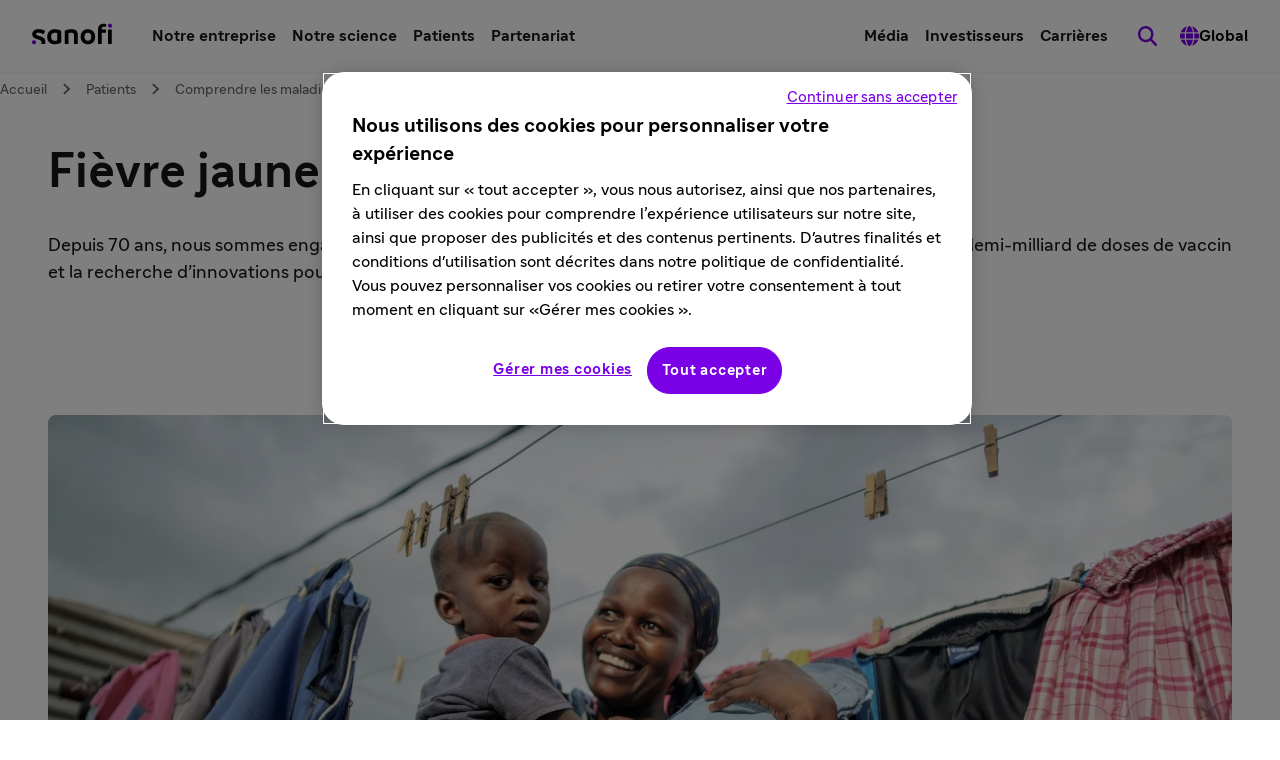

--- FILE ---
content_type: text/html
request_url: https://www.sanofi.com/fr/patients/comprendre-maladies-pathologies/fievre-jaune
body_size: 39694
content:
<!DOCTYPE html><!DOCTYPE html><html lang="fr"><head><meta charSet="utf-8"/><meta name="viewport" content="width=device-width,initial-scale=1"/><title>Vaccins contre la fièvre jaune | Sanofi - Sanofi</title><meta name="description" content="Découvrez la fièvre jaune et comment le vaccin de Sanofi joue un rôle crucial dans les efforts de vaccination, protégeant les populations à travers le monde."/><meta name="keywords" content="vaccins, vaccination, fièvre hémorragique virale, maladies transmises par les moustiques, maladies transmises par les moustiques"/><meta property="og:title" content="Vaccins contre la fièvre jaune | Sanofi"/><meta property="og:type" value="landing page"/><meta property="og:description" content="Découvrez la fièvre jaune et comment le vaccin de Sanofi joue un rôle crucial dans les efforts de vaccination, protégeant les populations à travers le monde."/><meta property="og:url" content="https://www.sanofi.com/fr/patients/comprendre-maladies-pathologies/fievre-jaune"/><meta property="og:locale" content="fr"/><meta property="og:locale:alternate" content="en"/><meta name="twitter:card" content="summary"/><meta name="twitter:title" content="Fièvre jaune"/><meta name="twitter:description" content="En savoir plus sur la contribution de Sanofi, entreprise pharmaceutique et de santé, en matière de recherche et de vaccins contre la fièvre jaune."/><meta name="twitter:url" content="https://www.sanofi.com/fr/patients/comprendre-maladies-pathologies/fievre-jaune"/><link rel="canonical" href="https://www.sanofi.com/fr/patients/comprendre-maladies-pathologies/fievre-jaune"/><link rel="preload" href="/static/Sanofi_Sans-Regular-DKL2HgCc.woff2" as="font" type="font/woff2" crossorigin="anonymous"/><link rel="preload" href="/static/Sanofi_Sans-Bold-UKuKMtGt.woff2" as="font" type="font/woff2" crossorigin="anonymous"/><link rel="icon" sizes="any" type="image/png" href="/favicon.ico"/><link rel="icon" type="image/svg+xml" href="/icons/favicon.svg"/><link rel="apple-touch-icon" sizes="180x180" type="image/png" href="/icons/favicon-180x180.png"/><link rel="manifest" href="/icons/manifest.webmanifest"/><meta name="emotion"/><link rel="modulepreload" href="/static/manifest-d9f974e8.js"/><link rel="modulepreload" href="/static/entry.client-D_qqoUPC.js"/><link rel="modulepreload" href="/static/emotion-element-f0de968e.browser.esm-B1gCLPdJ.js"/><link rel="modulepreload" href="/static/useLDUser-Bq2hGqrs.js"/><link rel="modulepreload" href="/static/typeguards-BQZiaZk6.js"/><link rel="modulepreload" href="/static/root-BxVYhm36.js"/><link rel="modulepreload" href="/static/AppLayout-Wv360qbQ.js"/><link rel="modulepreload" href="/static/api.studiesSearch-DeGMWZAs.js"/><link rel="modulepreload" href="/static/provider-Dsgdtobl.js"/><link rel="modulepreload" href="/static/_-DB72T2db.js"/><link rel="modulepreload" href="/static/index-Bzr5xaQX.js"/><script>window.clientEnvVars = {"SITE_KEY":"COM","GTM":"GTM-N67QVH3","LD_CLIENT_SIDE":"63779209b9abad1176b1c8de","ONETRUST":"5ba9840f-2af3-4f28-b54d-b9d55e0175d5","SCRIPTS_HEAD":"","IMG_OPTIM":true,"GOOGLE_MAPS_API_KEY":"AIzaSyBcnZwd_VnGoXhzYuIwB1OmktJT8JqHtdg","STUDIES_PRESCREENER_DOMAIN":"studies-prescreener.prod.accelerator.sanofi","STUDIES_SITE_LOCATOR_DOMAIN":"www.sanofistudies.com"}</script><script src="https://maps.googleapis.com/maps/api/js?key=AIzaSyBcnZwd_VnGoXhzYuIwB1OmktJT8JqHtdg&amp;libraries=places"></script><script>window.clientSideID='63779209b9abad1176b1c8de';window.ssrFlags={
  "onepagerv2-ar-cache": true,
  "onepagerv2-ar-preview": true,
  "onepagerv2-at-cache": true,
  "onepagerv2-at-preview": true,
  "onepagerv2-au-cache": true,
  "onepagerv2-au-preview": true,
  "onepagerv2-be-cache": true,
  "onepagerv2-be-preview": true,
  "onepagerv2-ca-cache": true,
  "onepagerv2-ca-preview": true,
  "onepagerv2-ch-cache": true,
  "onepagerv2-ch-preview": true,
  "onepagerv2-ci-cache": true,
  "onepagerv2-ci-preview": true,
  "onepagerv2-cl-cache": true,
  "onepagerv2-cl-preview": true,
  "onepagerv2-co-cache": true,
  "onepagerv2-co-preview": true,
  "onepagerv2-cz-cache": true,
  "onepagerv2-cz-preview": true,
  "onepagerv2-dk-cache": true,
  "onepagerv2-dk-preview": true,
  "onepagerv2-dz-cache": true,
  "onepagerv2-dz-preview": true,
  "onepagerv2-eg-cache": true,
  "onepagerv2-eg-preview": true,
  "onepagerv2-es-cache": true,
  "onepagerv2-es-preview": true,
  "onepagerv2-fi-cache": true,
  "onepagerv2-fi-preview": true,
  "onepagerv2-gr-cache": true,
  "onepagerv2-gr-preview": true,
  "onepagerv2-hk-cache": true,
  "onepagerv2-hk-preview": true,
  "onepagerv2-hu-cache": true,
  "onepagerv2-hu-preview": true,
  "onepagerv2-ie-cache": true,
  "onepagerv2-ie-preview": true,
  "onepagerv2-il-cache": true,
  "onepagerv2-il-preview": true,
  "onepagerv2-in-cache": true,
  "onepagerv2-in-preview": true,
  "onepagerv2-it-cache": true,
  "onepagerv2-it-preview": true,
  "onepagerv2-kr-cache": true,
  "onepagerv2-kr-preview": true,
  "onepagerv2-lb-cache": true,
  "onepagerv2-lb-preview": true,
  "onepagerv2-ma-cache": true,
  "onepagerv2-ma-preview": true,
  "onepagerv2-mx-cache": true,
  "onepagerv2-mx-preview": true,
  "onepagerv2-my-cache": true,
  "onepagerv2-my-preview": true,
  "onepagerv2-nl-cache": true,
  "onepagerv2-nl-preview": true,
  "onepagerv2-no-cache": true,
  "onepagerv2-no-preview": true,
  "onepagerv2-pa-cache": true,
  "onepagerv2-pa-preview": true,
  "onepagerv2-pe-cache": true,
  "onepagerv2-pe-preview": true,
  "onepagerv2-pl-cache": true,
  "onepagerv2-pl-preview": true,
  "onepagerv2-pt-cache": true,
  "onepagerv2-pt-preview": true,
  "onepagerv2-py-cache": true,
  "onepagerv2-py-preview": true,
  "onepagerv2-ro-cache": true,
  "onepagerv2-ro-preview": true,
  "onepagerv2-ru-cache": true,
  "onepagerv2-ru-preview": true,
  "onepagerv2-sa-cache": true,
  "onepagerv2-sa-preview": true,
  "onepagerv2-se-cache": true,
  "onepagerv2-se-preview": true,
  "onepagerv2-sg-cache": true,
  "onepagerv2-sg-preview": true,
  "onepagerv2-th-cache": true,
  "onepagerv2-th-preview": true,
  "onepagerv2-tr-cache": true,
  "onepagerv2-tr-preview": true,
  "onepagerv2-tw-cache": true,
  "onepagerv2-tw-preview": true,
  "onepagerv2-ua-cache": true,
  "onepagerv2-ua-preview": true,
  "onepagerv2-uy-cache": true,
  "onepagerv2-uy-preview": true,
  "onepagerv2-vn-cache": true,
  "onepagerv2-vn-preview": true,
  "onepagerv2-xx-cache": true,
  "onepagerv2-xx-preview": true,
  "onepagerv2-za-cache": true,
  "onepagerv2-za-preview": true,
  "$flagsState": {
    "onepagerv2-ar-cache": {
      "variation": 0,
      "version": 10
    },
    "onepagerv2-ar-preview": {
      "variation": 0,
      "version": 4
    },
    "onepagerv2-at-cache": {
      "variation": 0,
      "version": 5
    },
    "onepagerv2-at-preview": {
      "variation": 0,
      "version": 5
    },
    "onepagerv2-au-cache": {
      "variation": 0,
      "version": 5
    },
    "onepagerv2-au-preview": {
      "variation": 0,
      "version": 5
    },
    "onepagerv2-be-cache": {
      "variation": 0,
      "version": 5
    },
    "onepagerv2-be-preview": {
      "variation": 0,
      "version": 7
    },
    "onepagerv2-ca-cache": {
      "variation": 0,
      "version": 5
    },
    "onepagerv2-ca-preview": {
      "variation": 0,
      "version": 5
    },
    "onepagerv2-ch-cache": {
      "variation": 0,
      "version": 5
    },
    "onepagerv2-ch-preview": {
      "variation": 0,
      "version": 5
    },
    "onepagerv2-ci-cache": {
      "variation": 0,
      "version": 5
    },
    "onepagerv2-ci-preview": {
      "variation": 0,
      "version": 11
    },
    "onepagerv2-cl-cache": {
      "variation": 0,
      "version": 5
    },
    "onepagerv2-cl-preview": {
      "variation": 0,
      "version": 5
    },
    "onepagerv2-co-cache": {
      "variation": 0,
      "version": 5
    },
    "onepagerv2-co-preview": {
      "variation": 0,
      "version": 5
    },
    "onepagerv2-cz-cache": {
      "variation": 0,
      "version": 5
    },
    "onepagerv2-cz-preview": {
      "variation": 0,
      "version": 5
    },
    "onepagerv2-dk-cache": {
      "variation": 0,
      "version": 4
    },
    "onepagerv2-dk-preview": {
      "variation": 0,
      "version": 4
    },
    "onepagerv2-dz-cache": {
      "variation": 0,
      "version": 4
    },
    "onepagerv2-dz-preview": {
      "variation": 0,
      "version": 4
    },
    "onepagerv2-eg-cache": {
      "variation": 0,
      "version": 4
    },
    "onepagerv2-eg-preview": {
      "variation": 0,
      "version": 4
    },
    "onepagerv2-es-cache": {
      "variation": 0,
      "version": 4
    },
    "onepagerv2-es-preview": {
      "variation": 0,
      "version": 4
    },
    "onepagerv2-fi-cache": {
      "variation": 0,
      "version": 4
    },
    "onepagerv2-fi-preview": {
      "variation": 0,
      "version": 4
    },
    "onepagerv2-gr-cache": {
      "variation": 0,
      "version": 4
    },
    "onepagerv2-gr-preview": {
      "variation": 0,
      "version": 4
    },
    "onepagerv2-hk-cache": {
      "variation": 0,
      "version": 4
    },
    "onepagerv2-hk-preview": {
      "variation": 0,
      "version": 4
    },
    "onepagerv2-hu-cache": {
      "variation": 0,
      "version": 4
    },
    "onepagerv2-hu-preview": {
      "variation": 0,
      "version": 4
    },
    "onepagerv2-ie-cache": {
      "variation": 0,
      "version": 4
    },
    "onepagerv2-ie-preview": {
      "variation": 0,
      "version": 4
    },
    "onepagerv2-il-cache": {
      "variation": 0,
      "version": 4
    },
    "onepagerv2-il-preview": {
      "variation": 0,
      "version": 4
    },
    "onepagerv2-in-cache": {
      "variation": 0,
      "version": 4
    },
    "onepagerv2-in-preview": {
      "variation": 0,
      "version": 4
    },
    "onepagerv2-it-cache": {
      "variation": 0,
      "version": 4
    },
    "onepagerv2-it-preview": {
      "variation": 0,
      "version": 4
    },
    "onepagerv2-kr-cache": {
      "variation": 0,
      "version": 4
    },
    "onepagerv2-kr-preview": {
      "variation": 0,
      "version": 4
    },
    "onepagerv2-lb-cache": {
      "variation": 0,
      "version": 4
    },
    "onepagerv2-lb-preview": {
      "variation": 0,
      "version": 4
    },
    "onepagerv2-ma-cache": {
      "variation": 0,
      "version": 4
    },
    "onepagerv2-ma-preview": {
      "variation": 0,
      "version": 4
    },
    "onepagerv2-mx-cache": {
      "variation": 0,
      "version": 4
    },
    "onepagerv2-mx-preview": {
      "variation": 0,
      "version": 4
    },
    "onepagerv2-my-cache": {
      "variation": 0,
      "version": 4
    },
    "onepagerv2-my-preview": {
      "variation": 0,
      "version": 4
    },
    "onepagerv2-nl-cache": {
      "variation": 0,
      "version": 4
    },
    "onepagerv2-nl-preview": {
      "variation": 0,
      "version": 4
    },
    "onepagerv2-no-cache": {
      "variation": 0,
      "version": 4
    },
    "onepagerv2-no-preview": {
      "variation": 0,
      "version": 4
    },
    "onepagerv2-pa-cache": {
      "variation": 0,
      "version": 4
    },
    "onepagerv2-pa-preview": {
      "variation": 0,
      "version": 4
    },
    "onepagerv2-pe-cache": {
      "variation": 0,
      "version": 4
    },
    "onepagerv2-pe-preview": {
      "variation": 0,
      "version": 4
    },
    "onepagerv2-pl-cache": {
      "variation": 0,
      "version": 4
    },
    "onepagerv2-pl-preview": {
      "variation": 0,
      "version": 4
    },
    "onepagerv2-pt-cache": {
      "variation": 0,
      "version": 4
    },
    "onepagerv2-pt-preview": {
      "variation": 0,
      "version": 4
    },
    "onepagerv2-py-cache": {
      "variation": 0,
      "version": 4
    },
    "onepagerv2-py-preview": {
      "variation": 0,
      "version": 4
    },
    "onepagerv2-ro-cache": {
      "variation": 0,
      "version": 4
    },
    "onepagerv2-ro-preview": {
      "variation": 0,
      "version": 4
    },
    "onepagerv2-ru-cache": {
      "variation": 0,
      "version": 4
    },
    "onepagerv2-ru-preview": {
      "variation": 0,
      "version": 4
    },
    "onepagerv2-sa-cache": {
      "variation": 0,
      "version": 4
    },
    "onepagerv2-sa-preview": {
      "variation": 0,
      "version": 4
    },
    "onepagerv2-se-cache": {
      "variation": 0,
      "version": 4
    },
    "onepagerv2-se-preview": {
      "variation": 0,
      "version": 4
    },
    "onepagerv2-sg-cache": {
      "variation": 0,
      "version": 4
    },
    "onepagerv2-sg-preview": {
      "variation": 0,
      "version": 4
    },
    "onepagerv2-th-cache": {
      "variation": 0,
      "version": 4
    },
    "onepagerv2-th-preview": {
      "variation": 0,
      "version": 4
    },
    "onepagerv2-tr-cache": {
      "variation": 0,
      "version": 4
    },
    "onepagerv2-tr-preview": {
      "variation": 0,
      "version": 4
    },
    "onepagerv2-tw-cache": {
      "variation": 0,
      "version": 4
    },
    "onepagerv2-tw-preview": {
      "variation": 0,
      "version": 4
    },
    "onepagerv2-ua-cache": {
      "variation": 0,
      "version": 4
    },
    "onepagerv2-ua-preview": {
      "variation": 0,
      "version": 4
    },
    "onepagerv2-uy-cache": {
      "variation": 0,
      "version": 4
    },
    "onepagerv2-uy-preview": {
      "variation": 0,
      "version": 4
    },
    "onepagerv2-vn-cache": {
      "variation": 0,
      "version": 4
    },
    "onepagerv2-vn-preview": {
      "variation": 0,
      "version": 4
    },
    "onepagerv2-xx-cache": {
      "variation": 0,
      "version": 4
    },
    "onepagerv2-xx-preview": {
      "variation": 0,
      "version": 5
    },
    "onepagerv2-za-cache": {
      "variation": 0,
      "version": 4
    },
    "onepagerv2-za-preview": {
      "variation": 0,
      "version": 4
    }
  },
  "$valid": true
};window.ldUser={
  "key": "test",
  "anonymous": true
};</script><link rel="stylesheet" href="/static/root-BEz0SzhB.css"/><style data-emotion="css-global 1uvrb2y">body,html{scroll-padding-top:75px;}@font-face{font-family:Sanofi Sans;font-style:normal;font-weight:400;src:url(/static/Sanofi_Sans-Regular-DKL2HgCc.woff2) format("woff2");font-display:swap;}@font-face{font-family:Sanofi Sans;font-style:normal;font-weight:700;src:url(/static/Sanofi_Sans-Bold-UKuKMtGt.woff2) format("woff2");font-display:swap;}main{overflow-x:clip;}.svg-inline--fa{height:1em;}a{color:currentColor;-webkit-text-decoration:none;text-decoration:none;}@media screen and (max-width: 1024px){.lockBodyScroll{overflow:hidden;}}div[aria-label^="carousel"][role~="region"] div[aria-label^="Item"][class|="elements"]{display:-webkit-box;display:-webkit-flex;display:-ms-flexbox;display:flex;}.dotcom-cta-button,.dotcom-cta-button-transparent{-webkit-text-decoration:none;text-decoration:none;border:0 none transparent;position:relative;cursor:pointer;display:-webkit-box;display:-webkit-flex;display:-ms-flexbox;display:flex;-webkit-align-items:center;-webkit-box-align:center;-ms-flex-align:center;align-items:center;-webkit-box-pack:center;-ms-flex-pack:center;-webkit-justify-content:center;justify-content:center;vertical-align:middle;width:-webkit-fit-content;width:-moz-fit-content;width:fit-content;border-radius:calc(8px / 2);height:44px;padding:0 24px;font-family:Sanofi Sans,Work Sans,Raleway,Roboto,sans-serif;font-weight:normal;line-height:100%;font-size:1rem;letter-spacing:0;color:#fff;-webkit-transition:background-color 0.1s,border 0.3s;transition:background-color 0.1s,border 0.3s;}.dotcom-cta-button{background-color:rgba(122, 0, 230, 1.00);}.dotcom-cta-button-transparent{background-color:transparent;border:solid 1.5px currentColor;}.dotcom-cta-button>svg[class^="elements-ds-"],.dotcom-cta-button>svg[class*=" elements-ds-"],.dotcom-cta-button-transparent>svg[class^="elements-ds-"],.dotcom-cta-button-transparent>svg[class*=" elements-ds-"]{width:1rem;height:1rem;margin-right:6px;}.dotcom-cta-button>a:focus,.dotcom-cta-button-transparent>a:focus{outline:none;box-shadow:none;}a[class*="elements-ds-"]:focus::before,a[class*="elements-ds-"]:focus-visible::before,[class*="elements-ds-"].dotcom-focus-override-bordercolor:focus::before,[class*="elements-ds-"].dotcom-focus-override-bordercolor:focus-visible::before{border-color:rgba(60, 33, 123, 1.00);}[class*="elements-ds-"].dotcom-focus-override-bordercolor-light:focus::before,[class*="elements-ds-"].dotcom-focus-override-bordercolor-light:focus-visible::before{border-color:rgba(179, 168, 230, 1.00);}[class*="elements-ds-"].dotcom-focus-override-boxshadow:focus,[class*="elements-ds-"].dotcom-focus-override-boxshadow:focus-visible{box-shadow:0px 0px 0px 4px rgba(60, 33, 123, 1.00);}[class*="elements-ds-"].dotcom-focus-override-boxshadow-light:focus,[class*="elements-ds-"].dotcom-focus-override-boxshadow-light:focus-visible{box-shadow:0px 0px 0px 4px rgba(179, 168, 230, 1.00);}[class*="elements-ds-"].dotcom-override-boxshadow.dotcom-cta-button:focus,[class*="elements-ds-"].dotcom-override-boxshadow.dotcom-cta-button:focus-visible{box-shadow:0px 0px 0px 4px rgba(60, 33, 123, 1.00);}[class*="elements-ds-"].dotcom-override-boxshadow.dotcom-cta-button-transparent:focus,[class*="elements-ds-"].dotcom-override-boxshadow.dotcom-cta-button-transparent:focus-visible{box-shadow:0px 0px 0px 4px currentColor;}.dotcom-focus-override-outline-pagination button[class*="elements-ds-"]:focus,.dotcom-focus-override-outline-pagination button[class*="elements-ds-"]:focus-visible{outline:4px solid rgba(60, 33, 123, 1.00);}.dotcom-focus-override-boxshadow-modal button[class*="elements-ds-"]:focus,.dotcom-focus-override-boxshadow-modal button[class*="elements-ds-"]:focus-visible{box-shadow:0px 0px 0px 4px rgba(60, 33, 123, 1.00);}.dotcom-focus-override-outline-select [role="button"][class*="elements-ds-"]:focus,.dotcom-focus-override-outline-select [role="button"][class*="elements-ds-"]:focus-visible,.dotcom-focus-override-outline-select [role="option"][class*="elements-ds-"]:focus,.dotcom-focus-override-outline-select [role="option"][class*="elements-ds-"]:focus-visible,.dotcom-focus-override-outline-select-light [role="button"][class*="elements-ds-"]:focus,.dotcom-focus-override-outline-select-light [role="button"][class*="elements-ds-"]:focus-visible,.dotcom-focus-override-outline-select-light [role="option"][class*="elements-ds-"]:focus,.dotcom-focus-override-outline-select-light [role="option"][class*="elements-ds-"]:focus-visible{outline:4px solid rgba(60, 33, 123, 1.00);}.dotcom-focus-override-outline-select-light [role="button"][class*="elements-ds-"]:focus,.dotcom-focus-override-outline-select-light [role="button"][class*="elements-ds-"]:focus-visible{outline:4px solid rgba(179, 168, 230, 1.00);}.dotcom-focus-override-outline-select [type="checkbox"][class*="elements-ds-"]:focus+[class*="elements-ds-"],.dotcom-focus-override-outline-select [type="checkbox"][class*="elements-ds-"]:focus-visible+[class*="elements-ds-"]{box-shadow:0px 0px 0px 4px rgba(60, 33, 123, 1.00);}.dotcom-focus-override-boxshadow-radio [type="radio"][class*="elements-ds-"]:focus+[class*="elements-ds-"],.dotcom-focus-override-boxshadow-radio [type="radio"][class*="elements-ds-"]:focus-visible+[class*="elements-ds-"],.dotcom-focus-override-boxshadow-checkbox [type="checkbox"][class*="elements-ds-"]:focus+[class*="elements-ds-"],.dotcom-focus-override-boxshadow-checkbox [type="checkbox"][class*="elements-ds-"]:focus-visible+[class*="elements-ds-"]{box-shadow:0px 0px 0px 4px rgba(60, 33, 123, 1.00);}[role="tablist"]>button[role="tab"][class*="elements-ds-"]:focus,[role="tablist"]>button[role="tab"][class*="elements-ds-"]:focus-visible{box-shadow:0px 0px 0px 4px rgba(60, 33, 123, 1.00);}.dotcom-country-header .dotcom-header-search a>span,.dotcom-site-header .dotcom-header-search a>span{border-radius:100%;height:44px;width:44px;padding:0px;display:-webkit-box;display:-webkit-flex;display:-ms-flexbox;display:flex;-webkit-align-items:center;-webkit-box-align:center;-ms-flex-align:center;align-items:center;-webkit-box-pack:center;-ms-flex-pack:center;-webkit-justify-content:center;justify-content:center;background-color:transparent;border:none 0;}.dotcom-header-languageswitch div#languages_select{display:-webkit-box;display:-webkit-flex;display:-ms-flexbox;display:flex;-webkit-box-pack:justify;-webkit-justify-content:space-between;justify-content:space-between;-webkit-align-items:center;-webkit-box-align:center;-ms-flex-align:center;align-items:center;height:48px;padding:0 16px 0 12px;border-radius:calc(8px / 2);}.dotcom-header-languageswitch svg{width:1em;height:1em;color:rgba(93, 93, 93, 1.00);margin-left:16px;}</style></head><body class="css-1sb87pj"><style data-emotion="css 1sb87pj">@media (max-width:1279.95px){.css-1sb87pj{overflow:initial;}}</style><noscript><iframe height="0" src="https://www.googletagmanager.com/ns.html?id=GTM-N67QVH3" style="display:none;visibility:hidden" title="GTM" width="0"></iframe></noscript><style data-emotion="css-global qmvgnl">html{-webkit-font-smoothing:antialiased;-moz-osx-font-smoothing:grayscale;box-sizing:border-box;-webkit-text-size-adjust:100%;}*,*::before,*::after{box-sizing:inherit;}strong,b{font-weight:Bold;}body{margin:0;color:rgba(23, 23, 23, 1.00);font-family:Sanofi Sans,Work Sans,Raleway,Roboto,sans-serif;font-weight:normal;line-height:150%;font-size:1rem;letter-spacing:0;background-color:#fff;}@media print{body{background-color:#fff;}}body::backdrop{background-color:#fff;}</style><style data-emotion="css jbxqua">.css-jbxqua{min-height:100%;display:grid;grid-template-rows:auto 1fr auto;grid-template-columns:100%;}</style><div class="css-jbxqua"><style data-emotion="css j8ofbm-MuiDrawer-root">.css-j8ofbm-MuiDrawer-root{z-index:1200;}</style><style data-emotion="css kchuoz">.css-kchuoz{display:grid;-webkit-align-items:center;-webkit-box-align:center;-ms-flex-align:center;align-items:center;height:auto;position:-webkit-sticky;position:sticky;top:0px;padding-left:16px;padding-right:16px;background-color:#fff;z-index:1100;border-bottom:1px solid rgba(245, 245, 245, 1.00);}@media (min-width:0px){.css-kchuoz{grid-template-rows:62px auto;grid-template-columns:max-content auto max-content;grid-template-areas:" toggle brand search " " panel panel panel ";}}@media (min-width:1280px){.css-kchuoz{grid-template-rows:72px;grid-template-columns:max-content auto max-content max-content max-content;grid-template-areas:"brand main utility search directory";}}.css-kchuoz.panelIsOpen{grid-template-areas:"backButton title toggle" "panel panel panel";}@media (min-width:0px){.css-kchuoz.panelIsOpen{height:calc(100dvh - 62px);}}@media (min-width:1280px){.css-kchuoz.panelIsOpen{height:auto;}}.css-kchuoz:not(.panelIsOpen){-webkit-column-gap:12px;column-gap:12px;}@media (min-width:1280px){.css-kchuoz:not(.panelIsOpen),.css-kchuoz.panelIsOpen{height:auto;-webkit-column-gap:32px;column-gap:32px;padding-left:32px;padding-right:32px;}}</style><header class="dotcom-site-header MuiBox-root css-kchuoz" dir="ltr"><style data-emotion="css jbvua0">.css-jbvua0{display:contents;}</style><div class="css-jbvua0"><style data-emotion="css 1cpvhbc">.css-1cpvhbc{justify-self:center;color:#000;display:-webkit-box;display:-webkit-flex;display:-ms-flexbox;display:flex;-webkit-align-items:center;-webkit-box-align:center;-ms-flex-align:center;align-items:center;margin-left:-4px;margin-right:-4px;}@media (min-width:1280px){.css-1cpvhbc{justify-self:auto;}}.css-1cpvhbc:focus-visible{outline:rgba(60, 33, 123, 1.00);outline-style:solid;outline-width:4px;border-radius:calc(8px / 2);}</style><a title="Retour à la page d’accueil du site sanofi.com" aria-label="Retour à la page d’accueil du site sanofi.com" class="css-1cpvhbc" href="/fr" data-discover="true"><style data-emotion="css dl4ltu">.css-dl4ltu{font-size:5rem;grid-area:brand;}.panelIsOpen .css-dl4ltu{display:none;}@media (min-width:1280px){.panelIsOpen .css-dl4ltu{display:block;}}</style><style data-emotion="css 1a8ug3n-MuiSvgIcon-root">.css-1a8ug3n-MuiSvgIcon-root{-webkit-user-select:none;-moz-user-select:none;-ms-user-select:none;user-select:none;width:1em;height:1em;display:inline-block;fill:currentColor;-webkit-flex-shrink:0;-ms-flex-negative:0;flex-shrink:0;-webkit-transition:fill 200ms cubic-bezier(0.4, 0, 0.2, 1) 0ms;transition:fill 200ms cubic-bezier(0.4, 0, 0.2, 1) 0ms;font-size:1.7142857142857142rem;font-size:1.2rem;margin-left:4px;margin-top:4px;margin-right:4px;margin-bottom:8px;height:auto;font-size:5rem;grid-area:brand;}.panelIsOpen .css-1a8ug3n-MuiSvgIcon-root{display:none;}@media (min-width:1280px){.panelIsOpen .css-1a8ug3n-MuiSvgIcon-root{display:block;}}</style><svg class="MuiSvgIcon-root MuiSvgIcon-fontSizeMedium css-1a8ug3n-MuiSvgIcon-root" focusable="false" role="img" viewBox="0 0 80 22" xmlns="http://www.w3.org/2000/svg" width="80" height="22" fill="none" aria-label="Sanofi"><path d="M28.4057 7.29145C26.5895 6.58049 24.6556 6.21743 22.7051 6.22122C18.3338 6.22122 15.2656 9.14389 15.2656 13.7488C15.2656 18.4061 17.9277 21.2764 22.6461 21.2764C24.6249 21.2899 26.5854 20.8967 28.4057 20.1211C28.6384 20.0363 28.836 19.8762 28.9671 19.6663C29.0982 19.4563 29.1553 19.2086 29.1294 18.9625V8.45004C29.1294 7.78238 28.8707 7.46492 28.4057 7.29145ZM25.3671 16.75C25.3671 17.1853 25.1346 17.3882 24.6435 17.5322C24.0047 17.7139 23.3429 17.8021 22.6788 17.7941C20.8255 17.7941 19.077 16.6944 19.077 13.7423C19.077 10.7901 20.8124 9.69373 22.6788 9.69373C23.3428 9.68465 24.0045 9.77175 24.6435 9.95229C25.1346 10.0963 25.3671 10.2992 25.3671 10.7345V16.75Z" fill="#000"></path><path d="M4.03447 11.053C4.03447 10.1693 4.93163 9.60638 6.46732 9.60638C7.94407 9.60638 9.36187 10.0973 10.8386 10.9155C10.9694 10.9927 11.119 11.0324 11.2709 11.0301C11.4062 11.0283 11.5386 10.9899 11.6539 10.9191C11.7692 10.8482 11.8631 10.7474 11.9257 10.6275L12.8229 8.71615C12.8961 8.56268 12.9352 8.39521 12.9375 8.22522C12.9378 8.10625 12.9056 7.98945 12.8445 7.88738C12.7833 7.78532 12.6955 7.70183 12.5904 7.64591C10.76 6.62407 8.69484 6.09619 6.5983 6.11422C2.72143 6.11422 0.23291 8.19577 0.23291 11.3214C0.23291 17.4547 9.55181 15.0786 9.55181 19.3333C9.55488 19.6973 9.49619 20.0592 9.37825 20.4036C9.36067 20.4598 9.35076 20.5181 9.34879 20.577C9.34601 20.6336 9.35561 20.6901 9.37693 20.7426C9.39826 20.7951 9.4308 20.8424 9.47226 20.881C9.51373 20.9196 9.56315 20.9488 9.61704 20.9664C9.67093 20.9839 9.72798 20.9896 9.78427 20.9828H12.3874C12.8229 20.9828 12.9964 20.8388 13.1405 20.4036C13.3015 19.8732 13.38 19.3213 13.373 18.7671C13.3567 12.1821 4.03447 13.7629 4.03447 11.053Z" fill="#000"></path><path d="M39.2007 6.22119C37.2161 6.23484 35.2483 6.58681 33.3821 7.26196C33.1495 7.34674 32.9519 7.50684 32.8208 7.71677C32.6897 7.92671 32.6325 8.17442 32.6585 8.42055V20.396C32.6537 20.4733 32.6654 20.5507 32.6928 20.6232C32.7203 20.6956 32.7628 20.7614 32.8176 20.8162C32.8724 20.871 32.9382 20.9135 33.0107 20.9409C33.0832 20.9684 33.1607 20.9801 33.238 20.9753H35.8575C35.9349 20.9801 36.0124 20.9684 36.0849 20.9409C36.1574 20.9135 36.2232 20.871 36.278 20.8162C36.3328 20.7614 36.3753 20.6956 36.4028 20.6232C36.4302 20.5507 36.4419 20.4733 36.4371 20.396V10.6756C36.4371 10.2435 36.6663 10.0406 37.1313 9.9228C37.832 9.75321 38.552 9.67619 39.2727 9.6937C40.8346 9.6937 42.0789 10.417 42.0789 12.1516V20.396C42.0741 20.4733 42.0858 20.5507 42.1132 20.6232C42.1407 20.6956 42.1832 20.7614 42.238 20.8162C42.2928 20.871 42.3586 20.9135 42.4311 20.9409C42.5036 20.9684 42.5811 20.9801 42.6584 20.9753H45.278C45.355 20.9796 45.4322 20.9675 45.5043 20.9399C45.5764 20.9122 45.6418 20.8696 45.6962 20.8149C45.7507 20.7602 45.7929 20.6946 45.8201 20.6224C45.8474 20.5502 45.859 20.473 45.8543 20.396V11.6607C45.8281 8.12927 43.6572 6.22119 39.2007 6.22119Z" fill="#000"></path><path d="M55.7858 6.22119C51.444 6.22119 48.6084 9.37296 48.6084 13.7488C48.6084 18.1246 51.444 21.2764 55.9888 21.2764C60.3307 21.2764 63.1663 18.1246 63.1663 13.7488C63.1663 9.37296 60.3307 6.22119 55.7858 6.22119ZM55.9888 17.794C53.8474 17.794 52.4296 16.4031 52.4296 13.7422C52.4296 11.0814 53.8474 9.6937 55.7858 9.6937C57.9273 9.6937 59.3451 11.0814 59.3451 13.7422C59.3451 16.4031 57.9273 17.794 55.9888 17.794Z" fill="#000"></path><path d="M79.2862 6.5083H76.6831C76.363 6.5083 76.1035 6.76766 76.1035 7.0876V20.3951C76.1035 20.715 76.363 20.9744 76.6831 20.9744H79.2862C79.6063 20.9744 79.8658 20.715 79.8658 20.3951V7.0876C79.8658 6.76766 79.6063 6.5083 79.2862 6.5083Z" fill="#000"></path><path d="M73.7294 0.926411C73.1329 0.785744 72.5216 0.717613 71.9088 0.723495C68.307 0.723495 65.9756 2.63485 65.9756 6.80121V20.3967C65.9709 20.4737 65.9825 20.5509 66.0098 20.6231C66.037 20.6953 66.0792 20.7609 66.1337 20.8156C66.1881 20.8704 66.2535 20.913 66.3256 20.9406C66.3977 20.9682 66.4748 20.9803 66.5519 20.976H69.1289C69.2062 20.9808 69.2837 20.9691 69.3562 20.9416C69.4287 20.9142 69.4945 20.8717 69.5493 20.8169C69.6041 20.7622 69.6467 20.6964 69.6741 20.6239C69.7015 20.5515 69.7132 20.474 69.7084 20.3967V9.69441H73.3823C73.4602 9.70144 73.5387 9.69129 73.6122 9.66467C73.6857 9.63804 73.7524 9.59558 73.8077 9.54032C73.863 9.48505 73.9054 9.41833 73.9321 9.34485C73.9587 9.27137 73.9689 9.19296 73.9619 9.11513V7.11867C73.9718 7.03889 73.9639 6.95791 73.9387 6.88157C73.9135 6.80523 73.8717 6.73543 73.8162 6.6772C73.7608 6.61897 73.6931 6.57376 73.6181 6.54484C73.543 6.51591 73.4625 6.50398 73.3823 6.50992H69.7084V6.18263C69.7084 4.59202 70.4026 3.78034 72.0005 3.78034C72.5801 3.78034 73.2022 3.92762 73.4183 3.92762C73.7654 3.92762 73.9095 3.72471 73.9684 3.37778L74.2598 1.87227C74.2888 1.74857 74.3074 1.62267 74.3155 1.49589C74.309 1.18496 74.1354 1.01478 73.7294 0.926411Z" fill="#000"></path><path d="M1.96463 17.2759C0.779304 17.2759 0 18.0254 0 19.269C0 20.5127 0.782588 21.2655 2.05632 21.2655C3.24165 21.2655 4.02096 20.4865 4.02096 19.269C4.02096 18.0515 3.23837 17.2759 1.96463 17.2759Z" fill="rgba(122, 0, 230, 1.00)"></path><path d="M77.9436 0.729004C76.755 0.729004 75.979 1.48177 75.979 2.72546C75.979 3.96915 76.7616 4.7219 78.0353 4.7219C79.2207 4.7219 80 3.9397 80 2.72546C80 1.51123 79.2141 0.729004 77.9436 0.729004Z" fill="rgba(122, 0, 230, 1.00)"></path><title>Sanofi</title></svg></a><style data-emotion="css 12t0typ">.css-12t0typ{grid-area:search;}@media (min-width:0px){.css-12t0typ{margin-left:0px;margin-right:-12px;}}@media (min-width:768px){.css-12t0typ{margin-left:0px;margin-right:-12px;}}@media (min-width:1280px){.css-12t0typ{margin-left:-22px;margin-right:-22px;}}@media (min-width:0px){.panelIsOpen .css-12t0typ{display:none;}}@media (min-width:1280px){.panelIsOpen .css-12t0typ{display:block;}}</style><div class="dotcom-header-search MuiBox-root css-12t0typ"><style data-emotion="css xr4wbu">.css-xr4wbu{justify-self:center;color:#000;display:block;}@media (min-width:1280px){.css-xr4wbu{justify-self:auto;}}.css-xr4wbu:focus-visible{outline:solid rgba(60, 33, 123, 1.00) 4px;outline-offset:0;}@media (min-width:0px){.css-xr4wbu:focus-visible{border-radius:100%;}}@media (min-width:768px){.css-xr4wbu:focus-visible{border-radius:100%;}}@media (min-width:1280px){.css-xr4wbu:focus-visible{border-radius:100%;}}</style><a title="Recherche" aria-label="Recherche" class="css-xr4wbu" href="/fr/resultats-recherche" data-discover="true"><span class="elements-ds-1cki4g0" style="border-radius:100%;height:44px;width:44px;padding:0px"><style data-emotion="css coveql-MuiSvgIcon-root">.css-coveql-MuiSvgIcon-root{-webkit-user-select:none;-moz-user-select:none;-ms-user-select:none;user-select:none;width:1em;height:1em;display:inline-block;fill:currentColor;-webkit-flex-shrink:0;-ms-flex-negative:0;flex-shrink:0;-webkit-transition:fill 200ms cubic-bezier(0.4, 0, 0.2, 1) 0ms;transition:fill 200ms cubic-bezier(0.4, 0, 0.2, 1) 0ms;font-size:1.7142857142857142rem;font-size:1.2rem;}</style><svg class="MuiSvgIcon-root MuiSvgIcon-fontSizeMedium css-coveql-MuiSvgIcon-root" focusable="false" aria-hidden="true" viewBox="0 0 512 512" fill="none" xmlns="http://www.w3.org/2000/svg"><path fill="rgba(122, 0, 230, 1.00)" d="M416 208c0 45.9-14.9 88.3-40 122.7L502.6 457.4c12.5 12.5 12.5 32.8 0 45.3s-32.8 12.5-45.3 0L330.7 376c-34.4 25.2-76.8 40-122.7 40C93.1 416 0 322.9 0 208S93.1 0 208 0S416 93.1 416 208zM208 352c79.5 0 144-64.5 144-144s-64.5-144-144-144S64 128.5 64 208s64.5 144 144 144z"></path></svg></span></a></div><style data-emotion="css 1b98kh5">.css-1b98kh5{grid-area:toggle;padding:0px;border:none;background:transparent;cursor:pointer;color:rgba(122, 0, 230, 1.00);}@media (min-width:1280px){.css-1b98kh5{display:none;}}</style><style data-emotion="css 68n6sv-MuiIconButton-root">.css-68n6sv-MuiIconButton-root{text-align:center;-webkit-flex:0 0 auto;-ms-flex:0 0 auto;flex:0 0 auto;font-size:1.7142857142857142rem;padding:8px;border-radius:50%;overflow:visible;color:rgba(0, 0, 0, 0.54);-webkit-transition:background-color 150ms cubic-bezier(0.4, 0, 0.2, 1) 0ms;transition:background-color 150ms cubic-bezier(0.4, 0, 0.2, 1) 0ms;font-size:1rem;grid-area:toggle;padding:0px;border:none;background:transparent;cursor:pointer;color:rgba(122, 0, 230, 1.00);}.css-68n6sv-MuiIconButton-root.Mui-disabled{background-color:transparent;color:rgba(0, 0, 0, 0.26);}@media (min-width:1280px){.css-68n6sv-MuiIconButton-root{display:none;}}</style><style data-emotion="css ac8mcv-MuiButtonBase-root-MuiIconButton-root">.css-ac8mcv-MuiButtonBase-root-MuiIconButton-root{display:-webkit-inline-box;display:-webkit-inline-flex;display:-ms-inline-flexbox;display:inline-flex;-webkit-align-items:center;-webkit-box-align:center;-ms-flex-align:center;align-items:center;-webkit-box-pack:center;-ms-flex-pack:center;-webkit-justify-content:center;justify-content:center;position:relative;box-sizing:border-box;-webkit-tap-highlight-color:transparent;background-color:transparent;outline:0;border:0;margin:0;border-radius:0;padding:0;cursor:pointer;-webkit-user-select:none;-moz-user-select:none;-ms-user-select:none;user-select:none;vertical-align:middle;-moz-appearance:none;-webkit-appearance:none;-webkit-text-decoration:none;text-decoration:none;color:inherit;text-align:center;-webkit-flex:0 0 auto;-ms-flex:0 0 auto;flex:0 0 auto;font-size:1.7142857142857142rem;padding:8px;border-radius:50%;overflow:visible;color:rgba(0, 0, 0, 0.54);-webkit-transition:background-color 150ms cubic-bezier(0.4, 0, 0.2, 1) 0ms;transition:background-color 150ms cubic-bezier(0.4, 0, 0.2, 1) 0ms;font-size:1rem;grid-area:toggle;padding:0px;border:none;background:transparent;cursor:pointer;color:rgba(122, 0, 230, 1.00);}.css-ac8mcv-MuiButtonBase-root-MuiIconButton-root::-moz-focus-inner{border-style:none;}.css-ac8mcv-MuiButtonBase-root-MuiIconButton-root.Mui-disabled{pointer-events:none;cursor:default;}@media print{.css-ac8mcv-MuiButtonBase-root-MuiIconButton-root{-webkit-print-color-adjust:exact;color-adjust:exact;}}.css-ac8mcv-MuiButtonBase-root-MuiIconButton-root.Mui-disabled{background-color:transparent;color:rgba(0, 0, 0, 0.26);}@media (min-width:1280px){.css-ac8mcv-MuiButtonBase-root-MuiIconButton-root{display:none;}}</style><button class="MuiButtonBase-root MuiIconButton-root MuiIconButton-sizeMedium css-ac8mcv-MuiButtonBase-root-MuiIconButton-root" tabindex="0" type="button" aria-label="Ouvir le menu"><style data-emotion="css 1cqj9cj-MuiSvgIcon-root">.css-1cqj9cj-MuiSvgIcon-root{-webkit-user-select:none;-moz-user-select:none;-ms-user-select:none;user-select:none;width:1em;height:1em;display:inline-block;fill:currentColor;-webkit-flex-shrink:0;-ms-flex-negative:0;flex-shrink:0;-webkit-transition:fill 200ms cubic-bezier(0.4, 0, 0.2, 1) 0ms;transition:fill 200ms cubic-bezier(0.4, 0, 0.2, 1) 0ms;font-size:2.5rem;font-size:1.5rem;}</style><svg class="MuiSvgIcon-root MuiSvgIcon-fontSizeLarge css-1cqj9cj-MuiSvgIcon-root" focusable="false" aria-hidden="true" viewBox="0 0 24 24" data-testid="MenuRoundedIcon"><path d="M4 18h16c.55 0 1-.45 1-1s-.45-1-1-1H4c-.55 0-1 .45-1 1s.45 1 1 1m0-5h16c.55 0 1-.45 1-1s-.45-1-1-1H4c-.55 0-1 .45-1 1s.45 1 1 1M3 7c0 .55.45 1 1 1h16c.55 0 1-.45 1-1s-.45-1-1-1H4c-.55 0-1 .45-1 1"></path></svg></button></div><style data-emotion="css xxclnh">.css-xxclnh{display:none;grid-area:panel;position:absolute;top:1;left:-16px;overflow-x:hidden;overflow-y:scroll;height:100%;width:calc(100% + (16px) * 2);background-color:#fff;}.panelIsOpen .css-xxclnh{display:grid;grid-template-columns:auto;grid-template-rows:max-content max-content auto max-content;grid-template-areas:"main" "utility" "." "directory";}@media (min-width:1280px){.css-xxclnh{display:contents;}.panelIsOpen .css-xxclnh{display:contents;}}</style><div class="css-xxclnh"><style data-emotion="css 1pmzs1y">.css-1pmzs1y{grid-area:main;}@media (max-width:1279.95px){.css-1pmzs1y{width:100vw;}}</style><nav class="css-1pmzs1y" id="navigation_main"><style data-emotion="css 1iyrj07-MuiList-root">.css-1iyrj07-MuiList-root{list-style:none;margin:0;padding:0;position:relative;position:initial;display:-webkit-box;display:-webkit-flex;display:-ms-flexbox;display:flex;-webkit-column-gap:8px;column-gap:8px;}@media (min-width:0px){.panelIsOpen .css-1iyrj07-MuiList-root{-webkit-flex-direction:column;-ms-flex-direction:column;flex-direction:column;}}@media (min-width:768px){.panelIsOpen .css-1iyrj07-MuiList-root{-webkit-flex-direction:column;-ms-flex-direction:column;flex-direction:column;}}@media (min-width:1280px){.panelIsOpen .css-1iyrj07-MuiList-root{-webkit-flex-direction:row;-ms-flex-direction:row;flex-direction:row;}}</style><ul class="MuiList-root css-1iyrj07-MuiList-root"><style data-emotion="css 1d1l0ut">@media (min-width:1280px){.css-1d1l0ut{cursor:pointer;}}</style><style data-emotion="css 19q9gpz">.css-19q9gpz{list-style:none;}@media (max-width:1279.95px){.css-19q9gpz{padding:8px;display:-webkit-box;display:-webkit-flex;display:-ms-flexbox;display:flex;min-height:62px;border-top:0.5px solid rgba(201, 201, 201, 1.00);font-weight:Bold;}}@media (min-width:1280px){.css-19q9gpz{display:-webkit-box;display:-webkit-flex;display:-ms-flexbox;display:flex;-webkit-align-items:center;-webkit-box-align:center;-ms-flex-align:center;align-items:center;font-weight:Bold;}}@media (min-width:1280px){.css-19q9gpz{cursor:pointer;}}</style><li class="css-19q9gpz"><style data-emotion="css 1tq0095">@media (max-width:1279.95px){.css-1tq0095{display:-webkit-box;display:-webkit-flex;display:-ms-flexbox;display:flex;-webkit-align-items:center;-webkit-box-align:center;-ms-flex-align:center;align-items:center;width:100%;padding:8px;-webkit-box-pack:justify;-webkit-justify-content:space-between;justify-content:space-between;}.css-1tq0095:focus{outline:rgba(60, 33, 123, 1.00) solid 4px;border-radius:calc(8px / 2);}}@media (min-width:1280px){.css-1tq0095{display:-webkit-box;display:-webkit-flex;display:-ms-flexbox;display:flex;-webkit-align-items:center;-webkit-box-align:center;-ms-flex-align:center;align-items:center;line-height:20px;-webkit-flex:0 1 auto;-ms-flex:0 1 auto;flex:0 1 auto;padding:8px;}.css-1tq0095:hover{color:rgba(122, 0, 230, 1.00);-webkit-text-decoration:underline;text-decoration:underline;}.css-1tq0095:focus{outline:rgba(60, 33, 123, 1.00) solid 4px;border-radius:calc(8px / 2);}}</style><a href="" class="css-1tq0095">Notre entreprise</a><style data-emotion="css 1v9d7j7">.css-1v9d7j7{display:none;position:absolute;top:0;padding:0;width:100%;background-color:#fff;z-index:3;}@media (max-width:1279.95px){.css-1v9d7j7{min-height:100vh;left:0;}}@media (min-width:1280px){.css-1v9d7j7{list-style:none;height:auto;max-height:calc(100vh - 72px);overflow-y:auto;-webkit-flex:none;-ms-flex:none;flex:none;left:0px;-webkit-order:unset;-ms-flex-order:unset;order:unset;width:100%;padding-left:calc((100vw - 1184px) / 2);padding-right:calc((100vw - 1184px) / 2);top:calc(72px + 1px - 0px);padding-top:calc(0px + 32px);padding-bottom:32px;}}</style><ul class="css-1v9d7j7"><style data-emotion="css 1d70x51">.css-1d70x51{list-style:none;}@media (max-width:1279.95px){.css-1d70x51{padding:8px;display:-webkit-box;display:-webkit-flex;display:-ms-flexbox;display:flex;min-height:62px;border-top:0.5px solid rgba(201, 201, 201, 1.00);}}@media (min-width:1280px){.css-1d70x51{display:-webkit-box;display:-webkit-flex;display:-ms-flexbox;display:flex;-webkit-align-items:center;-webkit-box-align:center;-ms-flex-align:center;align-items:center;font-weight:500;margin-left:-8px;padding:8px;width:320px;min-height:48px;}}</style><li class="css-1d70x51"><style data-emotion="css 10npqj">@media (max-width:1279.95px){.css-10npqj{display:-webkit-box;display:-webkit-flex;display:-ms-flexbox;display:flex;-webkit-align-items:center;-webkit-box-align:center;-ms-flex-align:center;align-items:center;width:100%;padding:8px;}.css-10npqj:focus{outline:rgba(60, 33, 123, 1.00) solid 4px;border-radius:calc(8px / 2);}}@media (min-width:1280px){.css-10npqj{display:-webkit-box;display:-webkit-flex;display:-ms-flexbox;display:flex;-webkit-align-items:center;-webkit-box-align:center;-ms-flex-align:center;align-items:center;padding:8px;line-height:20px;}.css-10npqj:hover{color:rgba(122, 0, 230, 1.00);-webkit-text-decoration:underline;text-decoration:underline;}.css-10npqj:active{color:rgba(122, 0, 230, 1.00);}.css-10npqj:focus{outline:rgba(60, 33, 123, 1.00) solid 4px;border-radius:calc(8px / 2);}}</style><a class="css-10npqj" href="/fr/notre-entreprise" target="_self" data-discover="true"><style data-emotion="css c29rgj-MuiTypography-root">.css-c29rgj-MuiTypography-root{margin:0;font-family:Sanofi Sans,Work Sans,Raleway,Roboto,sans-serif;font-weight:bold;line-height:125%;font-size:1.125rem;letter-spacing:0;color:rgba(0, 0, 0, 1.00);color:inherit;}@media (min-width:768px){.css-c29rgj-MuiTypography-root{font-family:Sanofi Sans,Work Sans,Raleway,Roboto,sans-serif;font-weight:bold;line-height:125%;font-size:1.125rem;letter-spacing:0;}}@media (min-width:1280px){.css-c29rgj-MuiTypography-root{font-family:Sanofi Sans,Work Sans,Raleway,Roboto,sans-serif;font-weight:bold;line-height:125%;font-size:1.125rem;letter-spacing:0;}}</style><div class="MuiTypography-root MuiTypography-h4 css-c29rgj-MuiTypography-root">Notre entreprise</div></a></li><style data-emotion="css 1mngeq2">.css-1mngeq2{list-style:none;}@media (max-width:1279.95px){.css-1mngeq2{padding:8px;display:-webkit-box;display:-webkit-flex;display:-ms-flexbox;display:flex;min-height:62px;border-top:0.5px solid rgba(201, 201, 201, 1.00);font-weight:500;}}@media (min-width:1280px){.css-1mngeq2{display:-webkit-box;display:-webkit-flex;display:-ms-flexbox;display:flex;font-weight:500;margin-left:-8px;padding:8px;width:320px;min-height:48px;}}</style><li tabindex="1" class="css-1mngeq2"><style data-emotion="css 99wwig">@media (max-width:1279.95px){.css-99wwig{display:-webkit-box;display:-webkit-flex;display:-ms-flexbox;display:flex;-webkit-align-items:center;-webkit-box-align:center;-ms-flex-align:center;align-items:center;width:100%;padding:8px;}.css-99wwig:focus{outline:rgba(60, 33, 123, 1.00) solid 4px;border-radius:calc(8px / 2);}}@media (min-width:1280px){.css-99wwig{display:-webkit-box;display:-webkit-flex;display:-ms-flexbox;display:flex;-webkit-align-items:center;-webkit-box-align:center;-ms-flex-align:center;align-items:center;padding:8px;line-height:20px;}.css-99wwig:hover{color:rgba(122, 0, 230, 1.00);-webkit-text-decoration:underline;text-decoration:underline;}.css-99wwig:focus{outline:rgba(60, 33, 123, 1.00) solid 4px;border-radius:calc(8px / 2);}}</style><a class="css-99wwig" href="/fr/notre-entreprise/notre-strategie" target="_self" data-discover="true">Notre stratégie</a></li><li tabindex="1" class="css-1mngeq2"><a class="css-99wwig" href="https://www.sanofi.com/fr/a-la-poursuite-des-miracles" target="_self">Une science qui a du sens</a></li><li tabindex="1" class="css-1mngeq2"><style data-emotion="css 1uncwuj">@media (max-width:1279.95px){.css-1uncwuj{display:-webkit-box;display:-webkit-flex;display:-ms-flexbox;display:flex;-webkit-align-items:center;-webkit-box-align:center;-ms-flex-align:center;align-items:center;width:100%;padding:8px;-webkit-box-pack:justify;-webkit-justify-content:space-between;justify-content:space-between;}.css-1uncwuj:focus{outline:rgba(60, 33, 123, 1.00) solid 4px;border-radius:calc(8px / 2);}}@media (min-width:1280px){.css-1uncwuj{display:-webkit-box;display:-webkit-flex;display:-ms-flexbox;display:flex;-webkit-align-items:center;-webkit-box-align:center;-ms-flex-align:center;align-items:center;padding:8px;line-height:20px;}.css-1uncwuj:hover{color:rgba(122, 0, 230, 1.00);-webkit-text-decoration:underline;text-decoration:underline;}.css-1uncwuj:focus{outline:rgba(60, 33, 123, 1.00) solid 4px;border-radius:calc(8px / 2);}}</style><a href="" class="css-1uncwuj">Gouvernance<style data-emotion="css 1d9vbqz-MuiSvgIcon-root">.css-1d9vbqz-MuiSvgIcon-root{-webkit-user-select:none;-moz-user-select:none;-ms-user-select:none;user-select:none;width:1em;height:1em;display:inline-block;fill:currentColor;-webkit-flex-shrink:0;-ms-flex-negative:0;flex-shrink:0;-webkit-transition:fill 200ms cubic-bezier(0.4, 0, 0.2, 1) 0ms;transition:fill 200ms cubic-bezier(0.4, 0, 0.2, 1) 0ms;font-size:2.5rem;font-size:1.5rem;padding:0px;padding-left:6px;}</style><svg class="MuiSvgIcon-root MuiSvgIcon-fontSizeLarge css-1d9vbqz-MuiSvgIcon-root" focusable="false" aria-hidden="true" viewBox="0 0 24 24" data-testid="NavigateNextIcon"><path d="M10 6 8.59 7.41 13.17 12l-4.58 4.59L10 18l6-6z"></path></svg></a><style data-emotion="css 1jqjgao">.css-1jqjgao{display:none;position:absolute;top:0;padding:0;width:100%;background-color:#fff;z-index:4;}@media (max-width:1279.95px){.css-1jqjgao{height:100vh;left:0;}}@media (min-width:1280px){.css-1jqjgao{list-style:none;height:auto;max-height:calc(100vh - 72px);overflow-y:auto;-webkit-flex:none;-ms-flex:none;flex:none;-webkit-order:unset;-ms-flex-order:unset;order:unset;border-left:1px solid rgba(228, 228, 228, 1.00);top:0;margin-top:calc(0px + 32px + 48px + 8px );left:calc(((100vw - 1184px) / 2) + 320px);right:calc((100vw - 1184px) / 2);width:auto;padding-left:32px;}}</style><ul class="css-1jqjgao"><style data-emotion="css 1famwzb">.css-1famwzb{list-style:none;}@media (max-width:1279.95px){.css-1famwzb{padding:8px;display:-webkit-box;display:-webkit-flex;display:-ms-flexbox;display:flex;min-height:62px;border-top:0.5px solid rgba(201, 201, 201, 1.00);}}@media (min-width:1280px){.css-1famwzb{display:-webkit-box;display:-webkit-flex;display:-ms-flexbox;display:flex;-webkit-align-items:center;-webkit-box-align:center;-ms-flex-align:center;align-items:center;font-weight:500;margin-left:0;padding:8px;width:100%;min-height:48px;}}</style><li class="css-1famwzb"><a class="css-10npqj" href="/fr/notre-entreprise/gouvernance" data-discover="true"><div class="MuiTypography-root MuiTypography-h4 css-c29rgj-MuiTypography-root">Gouvernance</div></a></li><style data-emotion="css 1rtkqur">.css-1rtkqur{list-style:none;}@media (max-width:1279.95px){.css-1rtkqur{padding:8px;display:-webkit-box;display:-webkit-flex;display:-ms-flexbox;display:flex;min-height:62px;border-top:0.5px solid rgba(201, 201, 201, 1.00);font-weight:500;}}@media (min-width:1280px){.css-1rtkqur{display:-webkit-box;display:-webkit-flex;display:-ms-flexbox;display:flex;font-weight:500;padding:8px;width:100%;min-height:48px;}}</style><li class="css-1rtkqur"><a class="css-99wwig" href="/fr/notre-entreprise/gouvernance/conseil-administration" target="_self" data-discover="true">Conseil d&#x27;Administration</a></li><li class="css-1rtkqur"><a class="css-99wwig" href="/fr/notre-entreprise/gouvernance/comite-executif" target="_self" data-discover="true">Comité Exécutif</a></li><li class="css-1rtkqur"><a class="css-99wwig" href="/fr/notre-entreprise/gouvernance/comites-specialises" target="_self" data-discover="true">Comités spécialisés</a></li></ul></li><li tabindex="1" class="css-1mngeq2"><a href="" class="css-1uncwuj">Durabilité<svg class="MuiSvgIcon-root MuiSvgIcon-fontSizeLarge css-1d9vbqz-MuiSvgIcon-root" focusable="false" aria-hidden="true" viewBox="0 0 24 24" data-testid="NavigateNextIcon"><path d="M10 6 8.59 7.41 13.17 12l-4.58 4.59L10 18l6-6z"></path></svg></a><ul class="css-1jqjgao"><li class="css-1famwzb"><a class="css-10npqj" href="/fr/notre-entreprise/durabilite" data-discover="true"><div class="MuiTypography-root MuiTypography-h4 css-c29rgj-MuiTypography-root">Durabilité</div></a></li><li class="css-1rtkqur"><a class="css-99wwig" href="/fr/notre-entreprise/durabilite/acces-durable-et-equitable-aux-soins-de-sante" target="_self" data-discover="true">Accès durable et équitable aux soins de santé </a></li><li class="css-1rtkqur"><a class="css-99wwig" href="/fr/notre-entreprise/durabilite/impact-environnemental" target="_self" data-discover="true"> Impact environnemental et résilience des systèmes de santé</a></li><li class="css-1rtkqur"><a class="css-99wwig" href="/fr/notre-entreprise/durabilite/acces-durable-et-equitable-aux-soins-de-sante" target="_self" data-discover="true">Accès durable et équitable aux soins de santé </a></li><li class="css-1rtkqur"><a class="css-99wwig" href="/fr/notre-entreprise/durabilite/entreprise-responsable" data-discover="true">Code de Conduite et Intégrité</a></li><li class="css-1rtkqur"><a class="css-99wwig" href="/fr/notre-entreprise/durabilite/diversite-equite-et-inclusion-des-collaborateurs-et-des-communautes" data-discover="true">Diversité, équité et inclusion des Collaborateurs et des Communautés</a></li><li class="css-1rtkqur"><a class="css-99wwig" href="/fr/notre-entreprise/durabilite/global-health-unit" target="_self" data-discover="true">Global Health Unit</a></li></ul></li><li tabindex="1" class="css-1mngeq2"><a class="css-99wwig" href="/fr/notre-entreprise/notre-heritage" target="_self" data-discover="true">Notre héritage</a></li></ul></li><li class="css-19q9gpz"><a href="" class="css-1tq0095">Notre science</a><ul class="css-1v9d7j7"><li class="css-1d70x51"><a class="css-10npqj" href="/fr/notre-science" target="_self" data-discover="true"><div class="MuiTypography-root MuiTypography-h4 css-c29rgj-MuiTypography-root">Notre science</div></a></li><li tabindex="1" class="css-1mngeq2"><a class="css-99wwig" href="/fr/notre-science/notre-portefeuille" target="_self" data-discover="true">Notre portefeuille</a></li><li tabindex="1" class="css-1mngeq2"><a href="" class="css-1uncwuj">Domaines thérapeutiques<svg class="MuiSvgIcon-root MuiSvgIcon-fontSizeLarge css-1d9vbqz-MuiSvgIcon-root" focusable="false" aria-hidden="true" viewBox="0 0 24 24" data-testid="NavigateNextIcon"><path d="M10 6 8.59 7.41 13.17 12l-4.58 4.59L10 18l6-6z"></path></svg></a><ul class="css-1jqjgao"><li class="css-1famwzb"><a class="css-10npqj" href="/fr/notre-science/domaines-therapeutiques" data-discover="true"><div class="MuiTypography-root MuiTypography-h4 css-c29rgj-MuiTypography-root">Domaines thérapeutiques</div></a></li><li class="css-1rtkqur"><a class="css-99wwig" href="/fr/notre-science/domaines-therapeutiques/immunologie-recherche-developpement" target="_self" data-discover="true">Immunologie</a></li><li class="css-1rtkqur"><a class="css-99wwig" href="/fr/notre-science/domaines-therapeutiques/neurologie-recherche-developpement" target="_self" data-discover="true">Neurologie</a></li><li class="css-1rtkqur"><a class="css-99wwig" href="/fr/notre-science/domaines-therapeutiques/oncologie-recherche-developpement" target="_self" data-discover="true">Oncologie</a></li><li class="css-1rtkqur"><a class="css-99wwig" href="/fr/notre-science/domaines-therapeutiques/maladies-rares-recherche-developpement" target="_self" data-discover="true">Maladies rares</a></li><li class="css-1rtkqur"><a class="css-99wwig" href="/fr/notre-science/domaines-therapeutiques/vaccins-recherche-development" target="_self" data-discover="true">Vaccins</a></li></ul></li><li tabindex="1" class="css-1mngeq2"><a class="css-99wwig" href="/fr/notre-science/plateformes-technologiques" target="_self" data-discover="true">Plateformes technologiques</a></li><li tabindex="1" class="css-1mngeq2"><a class="css-99wwig" href="/fr/notre-science/publications-recherche" target="_self" data-discover="true">Publications de recherche</a></li><li tabindex="1" class="css-1mngeq2"><a href="" class="css-1uncwuj">Essais cliniques &amp; résultats<svg class="MuiSvgIcon-root MuiSvgIcon-fontSizeLarge css-1d9vbqz-MuiSvgIcon-root" focusable="false" aria-hidden="true" viewBox="0 0 24 24" data-testid="NavigateNextIcon"><path d="M10 6 8.59 7.41 13.17 12l-4.58 4.59L10 18l6-6z"></path></svg></a><ul class="css-1jqjgao"><li class="css-1famwzb"><a class="css-10npqj" href="/fr/notre-science/essais-cliniques-et-resultats" data-discover="true"><div class="MuiTypography-root MuiTypography-h4 css-c29rgj-MuiTypography-root">Essais cliniques &amp; résultats</div></a></li><li class="css-1rtkqur"><a class="css-99wwig" href="https://www.sanofi.com/fr/etudes-cliniques" target="_blank">Trouver un Essai Clinique</a></li><li class="css-1rtkqur"><a class="css-99wwig" href="/fr/notre-science/essais-cliniques-et-resultats/nos-engagements-de-partage-de-donnees" data-discover="true">Nos engagements de partage de données</a></li><li class="css-1rtkqur"><a class="css-99wwig" href="/fr/notre-science/essais-cliniques-et-resultats/etudes-cliniques-independantes" target="_self" data-discover="true">Études cliniques indépendantes</a></li><li class="css-1rtkqur"><a class="css-99wwig" href="/fr/notre-science/essais-cliniques-et-resultats/la-diversite-dans-les-essais-cliniques" target="_self" data-discover="true">La diversité et l&#x27;inclusion dans les essais cliniques</a></li></ul></li><li tabindex="1" class="css-1mngeq2"><a href="" class="css-1uncwuj">Innovation Externe<svg class="MuiSvgIcon-root MuiSvgIcon-fontSizeLarge css-1d9vbqz-MuiSvgIcon-root" focusable="false" aria-hidden="true" viewBox="0 0 24 24" data-testid="NavigateNextIcon"><path d="M10 6 8.59 7.41 13.17 12l-4.58 4.59L10 18l6-6z"></path></svg></a><ul class="css-1jqjgao"><li class="css-1famwzb"><a class="css-10npqj" href="/fr/notre-science/innovation-externe" data-discover="true"><div class="MuiTypography-root MuiTypography-h4 css-c29rgj-MuiTypography-root">Innovation Externe</div></a></li><li class="css-1rtkqur"><a class="css-99wwig" href="/fr/notre-science/innovation-externe/amerique-du-nord" target="_self" data-discover="true">Innovation Externe (IE) - Amérique du Nord</a></li><li class="css-1rtkqur"><a class="css-99wwig" href="/fr/notre-science/innovation-externe/europe" target="_self" data-discover="true">Innovation Externe (IE) - Europe</a></li><li class="css-1rtkqur"><a class="css-99wwig" href="/fr/notre-science/innovation-externe/chine" target="_self" data-discover="true">Innovation Externe (IE) - Chine</a></li></ul></li><li tabindex="1" class="css-1mngeq2"><a href="" class="css-1uncwuj">Digital &amp; IA<svg class="MuiSvgIcon-root MuiSvgIcon-fontSizeLarge css-1d9vbqz-MuiSvgIcon-root" focusable="false" aria-hidden="true" viewBox="0 0 24 24" data-testid="NavigateNextIcon"><path d="M10 6 8.59 7.41 13.17 12l-4.58 4.59L10 18l6-6z"></path></svg></a><ul class="css-1jqjgao"><li class="css-1famwzb"><a class="css-10npqj" href="/fr/notre-science/digital-intelligence-artificielle" data-discover="true"><div class="MuiTypography-root MuiTypography-h4 css-c29rgj-MuiTypography-root">Digital &amp; IA</div></a></li><li class="css-1rtkqur"><a class="css-99wwig" href="/fr/notre-science/digital-intelligence-artificielle/intelligence-artificielle-rd" target="_self" data-discover="true">Intelligence artificielle en R&amp;D</a></li></ul></li><li tabindex="1" class="css-1mngeq2"><a href="" class="css-1uncwuj">Fabrication et approvisionnement<svg class="MuiSvgIcon-root MuiSvgIcon-fontSizeLarge css-1d9vbqz-MuiSvgIcon-root" focusable="false" aria-hidden="true" viewBox="0 0 24 24" data-testid="NavigateNextIcon"><path d="M10 6 8.59 7.41 13.17 12l-4.58 4.59L10 18l6-6z"></path></svg></a><ul class="css-1jqjgao"><li class="css-1famwzb"><a class="css-10npqj" href="/fr/notre-science/fabrication-et-approvisionnement" data-discover="true"><div class="MuiTypography-root MuiTypography-h4 css-c29rgj-MuiTypography-root">Fabrication et approvisionnement</div></a></li><li class="css-1rtkqur"><a class="css-99wwig" href="/fr/notre-science/fabrication-et-approvisionnement/fabrication-de-vaccins-et-approvisionnement" target="_self" data-discover="true">Fabrication de vaccins et approvisionnement</a></li></ul></li></ul></li><li class="css-19q9gpz"><a href="" class="css-1tq0095">Patients</a><ul class="css-1v9d7j7"><li class="css-1d70x51"><a class="css-10npqj" href="/fr/patients" target="_self" data-discover="true"><div class="MuiTypography-root MuiTypography-h4 css-c29rgj-MuiTypography-root">Patients</div></a></li><li tabindex="1" class="css-1mngeq2"><a aria-current="page" class="css-99wwig active" href="/fr/patients/comprendre-maladies-pathologies" target="_self" data-discover="true">Comprendre les maladies et pathologies</a></li><li tabindex="1" class="css-1mngeq2"><a class="css-99wwig" href="/fr/patients/engagement-patients" target="_self" data-discover="true">Engagement au côté des patients</a></li><li tabindex="1" class="css-1mngeq2"><a class="css-99wwig" href="/fr/patients/prendre-ses-medicaments-en-toute-securite" target="_self" data-discover="true">Prendre ses médicaments en toute sécurité</a></li><li tabindex="1" class="css-1mngeq2"><a aria-current="page" class="css-99wwig active" href="https://www.opella.com/fr" target="_blank">Santé Grand Public (Opella)</a></li></ul></li><li class="css-19q9gpz"><a href="" class="css-1tq0095">Partenariat</a><ul class="css-1v9d7j7"><li class="css-1d70x51"><a class="css-10npqj" href="/fr/partenariat" target="_self" data-discover="true"><div class="MuiTypography-root MuiTypography-h4 css-c29rgj-MuiTypography-root">Partenariat</div></a></li><li tabindex="1" class="css-1mngeq2"><a href="" class="css-1uncwuj">Domaines d&#x27;intérêt<svg class="MuiSvgIcon-root MuiSvgIcon-fontSizeLarge css-1d9vbqz-MuiSvgIcon-root" focusable="false" aria-hidden="true" viewBox="0 0 24 24" data-testid="NavigateNextIcon"><path d="M10 6 8.59 7.41 13.17 12l-4.58 4.59L10 18l6-6z"></path></svg></a><ul class="css-1jqjgao"><li class="css-1famwzb"><a class="css-10npqj" href="/fr/partenariat/domaines-interet" data-discover="true"><div class="MuiTypography-root MuiTypography-h4 css-c29rgj-MuiTypography-root">Domaines d&#x27;intérêt</div></a></li><li class="css-1rtkqur"><a class="css-99wwig" href="/fr/partenariat/domaines-interet/chine" target="_self" data-discover="true">Chine</a></li><li class="css-1rtkqur"><a class="css-99wwig" href="/fr/partenariat/domaines-interet/sante-digitale" target="_self" data-discover="true">Digital</a></li><li class="css-1rtkqur"><a class="css-99wwig" href="/fr/partenariat/domaines-interet/medecine-generale" target="_self" data-discover="true">Médecine Générale</a></li><li class="css-1rtkqur"><a class="css-99wwig" href="/fr/partenariat/domaines-interet/Immunologie" target="_self" data-discover="true">Immunologie</a></li><li class="css-1rtkqur"><a class="css-99wwig" href="/fr/partenariat/domaines-interet/neurosciences" target="_self" data-discover="true">Neurosciences</a></li><li class="css-1rtkqur"><a class="css-99wwig" href="/fr/partenariat/domaines-interet/oncologie" target="_self" data-discover="true">Oncologie</a></li><li class="css-1rtkqur"><a class="css-99wwig" href="/fr/partenariat/domaines-interet/out-licensing" target="_self" data-discover="true">Out-Licensing</a></li><li class="css-1rtkqur"><a class="css-99wwig" href="/fr/partenariat/domaines-interet/maladies-rares" target="_self" data-discover="true">Maladies rares</a></li><li class="css-1rtkqur"><a class="css-99wwig" href="/fr/partenariat/domaines-interet/plateformes-technologiques" target="_self" data-discover="true">Plateformes technologiques</a></li><li class="css-1rtkqur"><a class="css-99wwig" href="/fr/partenariat/domaines-interet/vaccins" target="_self" data-discover="true">Vaccins</a></li></ul></li><li tabindex="1" class="css-1mngeq2"><a class="css-99wwig" href="/fr/partenariat/equipe-de-partenariats" target="_self" data-discover="true">L&#x27;équipe Partnering</a></li><li tabindex="1" class="css-1mngeq2"><a class="css-99wwig" href="/fr/partenariat/contactez-notre-equipe-business-development" target="_self" data-discover="true">Contactez notre équipe Business Development</a></li></ul></li></ul></nav><style data-emotion="css dyli1u">.css-dyli1u{grid-area:utility;}@media (max-width:1279.95px){.css-dyli1u{width:100vw;}}</style><nav class="css-dyli1u" id="navigation_utility"><ul class="MuiList-root css-1iyrj07-MuiList-root"><li class="css-19q9gpz"><a href="" class="css-1tq0095">Média</a><ul class="css-1v9d7j7"><li class="css-1d70x51"><a class="css-10npqj" href="/fr/media-room" target="_self" data-discover="true"><div class="MuiTypography-root MuiTypography-h4 css-c29rgj-MuiTypography-root">Média</div></a></li><li tabindex="1" class="css-1mngeq2"><a class="css-99wwig" href="https://www.sanofi.com/fr/magazine" target="_self">Actualités</a></li><li tabindex="1" class="css-1mngeq2"><a class="css-99wwig" href="/fr/media-room/communiques-de-presse" target="_self" data-discover="true">Communiqués de presse</a></li><li tabindex="1" class="css-1mngeq2"><a class="css-99wwig" href="/fr/media-room/contact-medias" target="_self" data-discover="true">Contact Médias</a></li></ul></li><li class="css-19q9gpz"><a href="" class="css-1tq0095">Investisseurs</a><ul class="css-1v9d7j7"><li class="css-1d70x51"><a class="css-10npqj" href="/fr/investisseurs" target="_self" data-discover="true"><div class="MuiTypography-root MuiTypography-h4 css-c29rgj-MuiTypography-root">Investisseurs</div></a></li><li tabindex="1" class="css-1mngeq2"><a href="" class="css-1uncwuj">Actualités et événements<svg class="MuiSvgIcon-root MuiSvgIcon-fontSizeLarge css-1d9vbqz-MuiSvgIcon-root" focusable="false" aria-hidden="true" viewBox="0 0 24 24" data-testid="NavigateNextIcon"><path d="M10 6 8.59 7.41 13.17 12l-4.58 4.59L10 18l6-6z"></path></svg></a><ul class="css-1jqjgao"><li class="css-1famwzb"><a class="css-10npqj" href="/fr/investisseurs/actualities-evenements-investisseurs" data-discover="true"><div class="MuiTypography-root MuiTypography-h4 css-c29rgj-MuiTypography-root">Actualités et événements</div></a></li><li class="css-1rtkqur"><a class="css-99wwig" href="https://www.sanofi.com/fr/media-room/communiques-de-presse" target="_self">Actualités</a></li><li class="css-1rtkqur"><a class="css-99wwig" href="/fr/investisseurs/actualities-evenements-investisseurs/evenements-a-venir" target="_self" data-discover="true">Évènements à venir</a></li><li class="css-1rtkqur"><a class="css-99wwig" href="/fr/investisseurs/actualities-evenements-investisseurs/evenements-passes" target="_self" data-discover="true">Évènements passés</a></li></ul></li><li tabindex="1" class="css-1mngeq2"><a href="" class="css-1uncwuj">Actions, ADRs et dette obligataire<svg class="MuiSvgIcon-root MuiSvgIcon-fontSizeLarge css-1d9vbqz-MuiSvgIcon-root" focusable="false" aria-hidden="true" viewBox="0 0 24 24" data-testid="NavigateNextIcon"><path d="M10 6 8.59 7.41 13.17 12l-4.58 4.59L10 18l6-6z"></path></svg></a><ul class="css-1jqjgao"><li class="css-1famwzb"><a class="css-10npqj" href="/fr/investisseurs/action-sanofi-et-adrs" data-discover="true"><div class="MuiTypography-root MuiTypography-h4 css-c29rgj-MuiTypography-root">Actions, ADRs et dette obligataire</div></a></li><li class="css-1rtkqur"><a class="css-99wwig" href="/fr/investisseurs/action-sanofi-et-adrs/cours-action" target="_self" data-discover="true">Cours de l’action</a></li><li class="css-1rtkqur"><a class="css-99wwig" href="/fr/investisseurs/action-sanofi-et-adrs/dividende" target="_self" data-discover="true">Le dividende</a></li><li class="css-1rtkqur"><a class="css-99wwig" href="/fr/investisseurs/action-sanofi-et-adrs/shares-structure-vote" target="_self" data-discover="true">Actions, structure et vote</a></li><li class="css-1rtkqur"><a class="css-99wwig" href="/fr/investisseurs/action-sanofi-et-adrs/dette-obligataire" target="_self" data-discover="true">Dette obligataire</a></li><li class="css-1rtkqur"><a class="css-99wwig" href="/fr/investisseurs/action-sanofi-et-adrs/analystes-suivant-societe" target="_self" data-discover="true">Analystes suivant la société et Consensus Vara</a></li><li class="css-1rtkqur"><a class="css-99wwig" href="/fr/investisseurs/action-sanofi-et-adrs/rachats-actions" target="_self" data-discover="true">Rachats d’actions</a></li><li class="css-1rtkqur"><a class="css-99wwig" href="/fr/investisseurs/action-sanofi-et-adrs/adrs" target="_self" data-discover="true">American Depositary Receipts</a></li></ul></li><li tabindex="1" class="css-1mngeq2"><a class="css-99wwig" href="/fr/investisseurs/rapports-financiers-et-information-reglementee" target="_self" data-discover="true">Rapports financiers et autres publications</a></li><li tabindex="1" class="css-1mngeq2"><a class="css-99wwig" href="/fr/investisseurs/environnement-societe-gouvernance" target="_self" data-discover="true">Environnement, Société, Gouvernance</a></li><li tabindex="1" class="css-1mngeq2"><a class="css-99wwig" href="/fr/investisseurs/actionnaires-individuels" target="_self" data-discover="true">Actionnaires privés</a></li><li tabindex="1" class="css-1mngeq2"><a class="css-99wwig" href="/fr/investisseurs/contacts" target="_self" data-discover="true">Contacts et abonnement</a></li></ul></li><li class="css-19q9gpz"><style data-emotion="css 19m4ml">@media (max-width:1279.95px){.css-19m4ml{display:-webkit-box;display:-webkit-flex;display:-ms-flexbox;display:flex;-webkit-align-items:center;-webkit-box-align:center;-ms-flex-align:center;align-items:center;width:100%;padding:8px;}.css-19m4ml:focus{outline:rgba(60, 33, 123, 1.00) solid 4px;border-radius:calc(8px / 2);}}@media (min-width:1280px){.css-19m4ml{line-height:20px;-webkit-flex:0 1 auto;-ms-flex:0 1 auto;flex:0 1 auto;padding:8px;}.css-19m4ml:hover{color:rgba(122, 0, 230, 1.00);-webkit-text-decoration:underline;text-decoration:underline;}.css-19m4ml:focus{outline:rgba(60, 33, 123, 1.00) solid 4px;border-radius:calc(8px / 2);}}</style><a aria-current="page" class="css-19m4ml active" href="https://jobs.sanofi.com/fr" target="_self">Carrières</a></li></ul></nav><style data-emotion="css 1j2w812">.css-1j2w812{display:-webkit-box;display:-webkit-flex;display:-ms-flexbox;display:flex;-webkit-align-items:center;-webkit-box-align:center;-ms-flex-align:center;align-items:center;-webkit-column-gap:8px;column-gap:8px;grid-area:directory;padding:0px;border:none;background:transparent;font-size:inherit;font-family:inherit;font-weight:Bold;cursor:pointer;}@media (max-width:1279.95px){.css-1j2w812{-webkit-flex-direction:row;-ms-flex-direction:row;flex-direction:row;padding:0px 16px;height:62px;background:rgba(245, 245, 245, 1.00);border-bottom:1px solid rgba(201, 201, 201, 1.00);font-weight:500;position:fixed;z-index:1100;width:100%;bottom:0;}}.css-1j2w812:focus-visible{outline:rgba(60, 33, 123, 1.00) solid 4px;outline-offset:4px;border-radius:calc(8px / 2);}</style><button aria-label="global-panel-toggle" aria-controls="global-panel" aria-expanded="false" class="css-1j2w812"><style data-emotion="css xesgy4-MuiSvgIcon-root">.css-xesgy4-MuiSvgIcon-root{-webkit-user-select:none;-moz-user-select:none;-ms-user-select:none;user-select:none;width:1em;height:1em;display:inline-block;fill:currentColor;-webkit-flex-shrink:0;-ms-flex-negative:0;flex-shrink:0;-webkit-transition:fill 200ms cubic-bezier(0.4, 0, 0.2, 1) 0ms;transition:fill 200ms cubic-bezier(0.4, 0, 0.2, 1) 0ms;font-size:1.7142857142857142rem;font-size:1.2rem;}</style><svg class="MuiSvgIcon-root MuiSvgIcon-fontSizeMedium css-xesgy4-MuiSvgIcon-root" focusable="false" aria-hidden="true" viewBox="0 0 512 512" fill="none" xmlns="http://www.w3.org/2000/svg"><path fill="rgba(122, 0, 230, 1.00)" d="M352 256c0 22.2-1.2 43.6-3.3 64H163.3c-2.2-20.4-3.3-41.8-3.3-64s1.2-43.6 3.3-64H348.7c2.2 20.4 3.3 41.8 3.3 64zm28.8-64H503.9c5.3 20.5 8.1 41.9 8.1 64s-2.8 43.5-8.1 64H380.8c2.1-20.6 3.2-42 3.2-64s-1.1-43.4-3.2-64zm112.6-32H376.7c-10-63.9-29.8-117.4-55.3-151.6c78.3 20.7 142 77.5 171.9 151.6zm-149.1 0H167.7c6.1-36.4 15.5-68.6 27-94.7c10.5-23.6 22.2-40.7 33.5-51.5C239.4 3.2 248.7 0 256 0s16.6 3.2 27.8 13.8c11.3 10.8 23 27.9 33.5 51.5c11.6 26 21 58.2 27 94.7zm-209 0H18.6C48.6 85.9 112.2 29.1 190.6 8.4C165.1 42.6 145.3 96.1 135.3 160zM8.1 192H131.2c-2.1 20.6-3.2 42-3.2 64s1.1 43.4 3.2 64H8.1C2.8 299.5 0 278.1 0 256s2.8-43.5 8.1-64zM194.7 446.6c-11.6-26-20.9-58.2-27-94.6H344.3c-6.1 36.4-15.5 68.6-27 94.6c-10.5 23.6-22.2 40.7-33.5 51.5C272.6 508.8 263.3 512 256 512s-16.6-3.2-27.8-13.8c-11.3-10.8-23-27.9-33.5-51.5zM135.3 352c10 63.9 29.8 117.4 55.3 151.6C112.2 482.9 48.6 426.1 18.6 352H135.3zm358.1 0c-30 74.1-93.6 130.9-171.9 151.6c25.5-34.2 45.2-87.7 55.3-151.6H493.4z"></path></svg><span>Global</span></button></div></header><main dir="ltr"><style data-emotion="css 1otjjom">.css-1otjjom{display:none;}@media (min-width:768px){.css-1otjjom{display:-webkit-box;display:-webkit-flex;display:-ms-flexbox;display:flex;-webkit-flex-direction:column;-ms-flex-direction:column;flex-direction:column;-webkit-box-pack:center;-ms-flex-pack:center;-webkit-justify-content:center;justify-content:center;padding-inline:16px;min-height:32px;}}@media (min-width:1280px){.css-1otjjom{padding-inline:32px;}}</style><div class="css-1otjjom"><style data-emotion="css 17je3fk-MuiTypography-root-MuiBreadcrumbs-root">.css-17je3fk-MuiTypography-root-MuiBreadcrumbs-root{margin:0;font-family:Sanofi Sans,Work Sans,Raleway,Roboto,sans-serif;font-weight:normal;line-height:150%;font-size:1rem;letter-spacing:0;color:rgba(23, 23, 23, 1.00);color:rgba(0, 0, 0, 0.6);}</style><nav class="MuiTypography-root MuiTypography-body1 MuiBreadcrumbs-root css-17je3fk-MuiTypography-root-MuiBreadcrumbs-root" aria-label="breadcrumb"><style data-emotion="css 4pdmu4-MuiBreadcrumbs-ol">.css-4pdmu4-MuiBreadcrumbs-ol{display:-webkit-box;display:-webkit-flex;display:-ms-flexbox;display:flex;-webkit-box-flex-wrap:wrap;-webkit-flex-wrap:wrap;-ms-flex-wrap:wrap;flex-wrap:wrap;-webkit-align-items:center;-webkit-box-align:center;-ms-flex-align:center;align-items:center;padding:0;margin:0;list-style:none;}</style><ol class="MuiBreadcrumbs-ol css-4pdmu4-MuiBreadcrumbs-ol"><li class="MuiBreadcrumbs-li"><style data-emotion="css sradep">.css-sradep{font-size:0.875rem;}.css-sradep:hover{color:rgba(122, 0, 230, 1.00);-webkit-text-decoration:underline;text-decoration:underline;}.css-sradep:active{color:rgba(122, 0, 230, 1.00);}.css-sradep:focus{outline:rgba(60, 33, 123, 1.00) solid 4px;outline-offset:2px;border-radius:calc(8px / 4);}</style><a color="inherit" class="css-sradep" href="/fr" target="_self" data-discover="true">Accueil</a></li><style data-emotion="css 1wuw8dw-MuiBreadcrumbs-separator">.css-1wuw8dw-MuiBreadcrumbs-separator{display:-webkit-box;display:-webkit-flex;display:-ms-flexbox;display:flex;-webkit-user-select:none;-moz-user-select:none;-ms-user-select:none;user-select:none;margin-left:8px;margin-right:8px;}</style><li aria-hidden="true" class="MuiBreadcrumbs-separator css-1wuw8dw-MuiBreadcrumbs-separator"><style data-emotion="css ead8px-MuiSvgIcon-root">.css-ead8px-MuiSvgIcon-root{-webkit-user-select:none;-moz-user-select:none;-ms-user-select:none;user-select:none;width:1em;height:1em;display:inline-block;fill:currentColor;-webkit-flex-shrink:0;-ms-flex-negative:0;flex-shrink:0;-webkit-transition:fill 200ms cubic-bezier(0.4, 0, 0.2, 1) 0ms;transition:fill 200ms cubic-bezier(0.4, 0, 0.2, 1) 0ms;font-size:1.4285714285714284rem;}</style><svg class="MuiSvgIcon-root MuiSvgIcon-fontSizeSmall css-ead8px-MuiSvgIcon-root" focusable="false" aria-hidden="true" viewBox="0 0 24 24" data-testid="NavigateNextIcon"><path d="M10 6 8.59 7.41 13.17 12l-4.58 4.59L10 18l6-6z"></path></svg></li><li class="MuiBreadcrumbs-li"><a color="inherit" class="css-sradep" href="/fr/patients" target="_self" data-discover="true">Patients</a></li><li aria-hidden="true" class="MuiBreadcrumbs-separator css-1wuw8dw-MuiBreadcrumbs-separator"><svg class="MuiSvgIcon-root MuiSvgIcon-fontSizeSmall css-ead8px-MuiSvgIcon-root" focusable="false" aria-hidden="true" viewBox="0 0 24 24" data-testid="NavigateNextIcon"><path d="M10 6 8.59 7.41 13.17 12l-4.58 4.59L10 18l6-6z"></path></svg></li><li class="MuiBreadcrumbs-li"><a color="inherit" class="css-sradep" href="/fr/patients/comprendre-maladies-pathologies" target="_self" data-discover="true">Comprendre les maladies et pathologies</a></li><li aria-hidden="true" class="MuiBreadcrumbs-separator css-1wuw8dw-MuiBreadcrumbs-separator"><svg class="MuiSvgIcon-root MuiSvgIcon-fontSizeSmall css-ead8px-MuiSvgIcon-root" focusable="false" aria-hidden="true" viewBox="0 0 24 24" data-testid="NavigateNextIcon"><path d="M10 6 8.59 7.41 13.17 12l-4.58 4.59L10 18l6-6z"></path></svg></li><li class="MuiBreadcrumbs-li"><style data-emotion="css 194hwld-MuiTypography-root">.css-194hwld-MuiTypography-root{margin:0;font-family:Sanofi Sans,Work Sans,Raleway,Roboto,sans-serif;font-weight:normal;line-height:150%;font-size:0.875rem;letter-spacing:0;color:rgba(23, 23, 23, 1.00);color:rgba(0, 0, 0, 0.87);}</style><span class="MuiTypography-root MuiTypography-body2 css-194hwld-MuiTypography-root">Fièvre jaune</span></li></ol></nav></div><style data-emotion="css 709yn1">.css-709yn1{background-color:#fff;}</style><style data-emotion="css j9j92j-MuiStack-root">.css-j9j92j-MuiStack-root{display:-webkit-box;display:-webkit-flex;display:-ms-flexbox;display:flex;-webkit-flex-direction:column;-ms-flex-direction:column;flex-direction:column;background-color:#fff;}</style><div class="MuiStack-root css-j9j92j-MuiStack-root" id="top"><style data-emotion="css 7vsjpe">@media (min-width:0px){.css-7vsjpe{margin-top:0px;}}@media (min-width:768px){.css-7vsjpe{margin-top:0px;}}@media (min-width:1280px){.css-7vsjpe{margin-top:0px;}}</style><div class="dotcom-hero-banner MuiBox-root css-7vsjpe"><div class="MuiBox-root css-0"><div class="MuiBox-root css-0"><style data-emotion="css 10rfme0-MuiContainer-root">.css-10rfme0-MuiContainer-root{width:100%;margin-left:auto;box-sizing:border-box;margin-right:auto;display:block;padding-left:4px;padding-right:4px;}@media (min-width:smpx){.css-10rfme0-MuiContainer-root{padding-left:6px;padding-right:6px;}}@media (min-width:1280px){.css-10rfme0-MuiContainer-root{max-width:1280px;}}@media (min-width:0px){.css-10rfme0-MuiContainer-root{padding-left:16px;padding-right:16px;padding-bottom:0px;}}@media (min-width:768px){.css-10rfme0-MuiContainer-root{padding-bottom:32px;}}@media (min-width:1280px){.css-10rfme0-MuiContainer-root{padding-left:48px;padding-right:48px;padding-bottom:32px;}}</style><div class="MuiContainer-root MuiContainer-maxWidthDesktop css-10rfme0-MuiContainer-root"><style data-emotion="css 1qgmfta-MuiGrid2-root">.css-1qgmfta-MuiGrid2-root{--Grid-columns:4;--Grid-columnSpacing:0px;--Grid-rowSpacing:0px;-webkit-flex-direction:column;-ms-flex-direction:column;flex-direction:column;min-width:0;box-sizing:border-box;display:-webkit-box;display:-webkit-flex;display:-ms-flexbox;display:flex;-webkit-box-flex-wrap:wrap;-webkit-flex-wrap:wrap;-ms-flex-wrap:wrap;flex-wrap:wrap;margin:calc(var(--Grid-rowSpacing) / -2) calc(var(--Grid-columnSpacing) / -2);}@media (min-width:768px){.css-1qgmfta-MuiGrid2-root{--Grid-columns:8;}}@media (min-width:1280px){.css-1qgmfta-MuiGrid2-root{--Grid-columns:12;}}@media (min-width:0px){.css-1qgmfta-MuiGrid2-root{min-height:136px;-webkit-box-pack:start;-ms-flex-pack:start;-webkit-justify-content:start;justify-content:start;}}@media (min-width:768px){.css-1qgmfta-MuiGrid2-root{min-height:136px;-webkit-box-pack:end;-ms-flex-pack:end;-webkit-justify-content:end;justify-content:end;}}@media (min-width:1280px){.css-1qgmfta-MuiGrid2-root{min-height:136px;-webkit-box-pack:end;-ms-flex-pack:end;-webkit-justify-content:end;justify-content:end;}}</style><div class="MuiGrid2-root MuiGrid2-container MuiGrid2-direction-xs-column css-1qgmfta-MuiGrid2-root"><style data-emotion="css 689yzq-MuiGrid2-root">.css-689yzq-MuiGrid2-root{-webkit-box-flex:0;-webkit-flex-grow:0;-ms-flex-positive:0;flex-grow:0;-webkit-flex-basis:auto;-ms-flex-preferred-size:auto;flex-basis:auto;width:calc(100% * 4 / var(--Grid-columns));min-width:0;box-sizing:border-box;padding:calc(var(--Grid-rowSpacing) / 2) calc(var(--Grid-columnSpacing) / 2);}@media (min-width:768px){.css-689yzq-MuiGrid2-root{-webkit-box-flex:0;-webkit-flex-grow:0;-ms-flex-positive:0;flex-grow:0;-webkit-flex-basis:auto;-ms-flex-preferred-size:auto;flex-basis:auto;width:calc(100% * 8 / var(--Grid-columns));}}@media (min-width:1280px){.css-689yzq-MuiGrid2-root{-webkit-box-flex:0;-webkit-flex-grow:0;-ms-flex-positive:0;flex-grow:0;-webkit-flex-basis:auto;-ms-flex-preferred-size:auto;flex-basis:auto;width:calc(100% * 12 / var(--Grid-columns));}}@media (min-width:0px){.css-689yzq-MuiGrid2-root{color:inherit;padding-bottom:16px;}}@media (min-width:768px){.css-689yzq-MuiGrid2-root{color:inherit;padding-bottom:0px;}}@media (min-width:1280px){.css-689yzq-MuiGrid2-root{color:inherit;padding-bottom:0px;}}</style><div class="MuiGrid2-root MuiGrid2-direction-xs-row MuiGrid2-grid-desktop-12 MuiGrid2-grid-tablet-8 MuiGrid2-grid-mobile-4 css-689yzq-MuiGrid2-root"><style data-emotion="css tpk0oh-MuiTypography-root">.css-tpk0oh-MuiTypography-root{margin:0;font-family:Sanofi Sans,Work Sans,Raleway,Roboto,sans-serif;font-weight:bold;line-height:125%;font-size:2.25rem;letter-spacing:0;color:rgba(0, 0, 0, 1.00);color:inherit;}@media (min-width:768px){.css-tpk0oh-MuiTypography-root{font-family:Sanofi Sans,Work Sans,Raleway,Roboto,sans-serif;font-weight:bold;line-height:125%;font-size:2.5rem;letter-spacing:0;}}@media (min-width:1280px){.css-tpk0oh-MuiTypography-root{font-family:Sanofi Sans,Work Sans,Raleway,Roboto,sans-serif;font-weight:bold;line-height:150%;font-size:3rem;letter-spacing:0;}}@media (min-width:0px){.css-tpk0oh-MuiTypography-root{margin-top:16px;}}@media (min-width:768px){.css-tpk0oh-MuiTypography-root{margin-top:32px;}}@media (min-width:1280px){.css-tpk0oh-MuiTypography-root{margin-top:32px;}}</style><h1 class="MuiTypography-root MuiTypography-h1 css-tpk0oh-MuiTypography-root">Fièvre jaune</h1><style data-emotion="css 24sais-MuiTypography-root">.css-24sais-MuiTypography-root{margin:0;font-family:Sanofi Sans,Work Sans,Raleway,Roboto,sans-serif;font-weight:normal;line-height:150%;font-size:1.125rem;letter-spacing:0;color:rgba(23, 23, 23, 1.00);color:inherit;}@media (min-width:0px){.css-24sais-MuiTypography-root{margin-top:16px;}}@media (min-width:768px){.css-24sais-MuiTypography-root{margin-top:16px;}}@media (min-width:1280px){.css-24sais-MuiTypography-root{margin-top:24px;}}</style><div class="MuiTypography-root MuiTypography-body0 css-24sais-MuiTypography-root">Depuis 70 ans, nous sommes engagés dans la lutte mondiale contre la fièvre jaune, à travers la distribution d’un demi-milliard de doses de vaccin et la recherche d’innovations pour l’avenir.</div></div></div></div></div></div></div></div><style data-emotion="css 1f4kha5-MuiContainer-root">.css-1f4kha5-MuiContainer-root{width:100%;margin-left:auto;box-sizing:border-box;margin-right:auto;display:block;padding-left:4px;padding-right:4px;}@media (min-width:smpx){.css-1f4kha5-MuiContainer-root{padding-left:6px;padding-right:6px;}}@media (min-width:1280px){.css-1f4kha5-MuiContainer-root{max-width:1280px;}}@media (min-width:0px){.css-1f4kha5-MuiContainer-root{padding-left:16px;padding-right:16px;}}@media (min-width:1280px){.css-1f4kha5-MuiContainer-root{padding-left:48px;padding-right:48px;}}</style><div class="MuiContainer-root MuiContainer-maxWidthDesktop css-1f4kha5-MuiContainer-root"><style data-emotion="css iq69ee">.css-iq69ee{background-color:#fff;}@media (min-width:0px){.css-iq69ee{margin-top:32px;}}@media (min-width:768px){.css-iq69ee{margin-top:48px;}}@media (min-width:1280px){.css-iq69ee{margin-top:48px;}}</style><style data-emotion="css u69w57-MuiStack-root">.css-u69w57-MuiStack-root{display:-webkit-box;display:-webkit-flex;display:-ms-flexbox;display:flex;-webkit-flex-direction:column;-ms-flex-direction:column;flex-direction:column;background-color:#fff;}@media (min-width:0px){.css-u69w57-MuiStack-root{margin-top:32px;}}@media (min-width:768px){.css-u69w57-MuiStack-root{margin-top:48px;}}@media (min-width:1280px){.css-u69w57-MuiStack-root{margin-top:48px;}}</style><div class="MuiStack-root css-u69w57-MuiStack-root" id="main"><style data-emotion="css gei8j6">@media (min-width:0px){.css-gei8j6{margin-top:0px;}}@media (min-width:768px){.css-gei8j6{margin-top:0px;}}@media (min-width:1280px){.css-gei8j6{margin-top:48px;}}</style><div class="dotcom-content-block MuiBox-root css-gei8j6"><style data-emotion="css 11gltm4-MuiGrid2-root">.css-11gltm4-MuiGrid2-root{--Grid-columns:4;--Grid-columnSpacing:12px;--Grid-rowSpacing:24px;-webkit-flex-direction:row;-ms-flex-direction:row;flex-direction:row;min-width:0;box-sizing:border-box;display:-webkit-box;display:-webkit-flex;display:-ms-flexbox;display:flex;-webkit-box-flex-wrap:wrap;-webkit-flex-wrap:wrap;-ms-flex-wrap:wrap;flex-wrap:wrap;margin:calc(var(--Grid-rowSpacing) / -2) calc(var(--Grid-columnSpacing) / -2);padding:0px;}@media (min-width:768px){.css-11gltm4-MuiGrid2-root{--Grid-columns:8;}}@media (min-width:1280px){.css-11gltm4-MuiGrid2-root{--Grid-columns:12;}}@media (min-width:768px){.css-11gltm4-MuiGrid2-root{--Grid-columnSpacing:16px;}}@media (min-width:1280px){.css-11gltm4-MuiGrid2-root{--Grid-columnSpacing:16px;}}@media (min-width:768px){.css-11gltm4-MuiGrid2-root{--Grid-rowSpacing:48px;}}@media (min-width:1280px){.css-11gltm4-MuiGrid2-root{--Grid-rowSpacing:48px;}}</style><div class="MuiGrid2-root MuiGrid2-container MuiGrid2-direction-xs-row dotcom-content-block__image-centered css-11gltm4-MuiGrid2-root" id="8296ad37-a452-41e4-8912-33c782bdd42c"><style data-emotion="css epopls-MuiGrid2-root">.css-epopls-MuiGrid2-root{-webkit-box-flex:0;-webkit-flex-grow:0;-ms-flex-positive:0;flex-grow:0;-webkit-flex-basis:auto;-ms-flex-preferred-size:auto;flex-basis:auto;width:calc(100% * 4 / var(--Grid-columns));min-width:0;box-sizing:border-box;padding:calc(var(--Grid-rowSpacing) / 2) calc(var(--Grid-columnSpacing) / 2);}@media (min-width:768px){.css-epopls-MuiGrid2-root{-webkit-box-flex:0;-webkit-flex-grow:0;-ms-flex-positive:0;flex-grow:0;-webkit-flex-basis:auto;-ms-flex-preferred-size:auto;flex-basis:auto;width:calc(100% * 8 / var(--Grid-columns));}}@media (min-width:1280px){.css-epopls-MuiGrid2-root{-webkit-box-flex:0;-webkit-flex-grow:0;-ms-flex-positive:0;flex-grow:0;-webkit-flex-basis:auto;-ms-flex-preferred-size:auto;flex-basis:auto;width:calc(100% * 12 / var(--Grid-columns));}}</style><div class="MuiGrid2-root MuiGrid2-direction-xs-row MuiGrid2-grid-mobile-4 MuiGrid2-grid-tablet-8 MuiGrid2-grid-desktop-12 dotcom-content-block__image css-epopls-MuiGrid2-root"><style data-emotion="css giz0zr animation-f9kiou">.css-giz0zr{-webkit-background-size:cover;background-size:cover;-webkit-background-position:center;background-position:center;background-image:url(/optim/dotcom/pages/images/your-health/vaccines/yellow-fever/reneilwe-sibiya-with-her-son-melokuhle_20230911115427.jpg?size=load);-webkit-background-size:cover;background-size:cover;-webkit-background-position:center;background-position:center;width:100%;position:relative;border-radius:8px;}@media (min-width:1280px){.css-giz0zr{height:auto;}}@media (min-width:768px) and (max-width:1279.95px){.css-giz0zr{height:auto;}}@media (min-width:0px) and (max-width:767.95px){.css-giz0zr{height:auto;}}@media (min-width:0px){.css-giz0zr{aspect-ratio:16/9;}}@media (min-width:768px){.css-giz0zr{aspect-ratio:5/2;}}@media (min-width:1280px){.css-giz0zr{aspect-ratio:5/2;}}.css-giz0zr::before{-webkit-animation:animation-f9kiou 1s infinite;animation:animation-f9kiou 1s infinite;content:"";position:absolute;inset:0;}@-webkit-keyframes animation-f9kiou{0%{background-color:rgba(255,255,255,0);}50%{background-color:rgba(255,255,255,0.2);}100%{background-color:rgba(255,255,255,0);}}@keyframes animation-f9kiou{0%{background-color:rgba(255,255,255,0);}50%{background-color:rgba(255,255,255,0.2);}100%{background-color:rgba(255,255,255,0);}}</style><div class="css-giz0zr"><style data-emotion="css p1hm2t">.css-p1hm2t{-webkit-transition:opacity 220ms ease-in-out;transition:opacity 220ms ease-in-out;opacity:0;object-position:center;display:block;object-fit:cover;width:100%;border-radius:8px;}@media (min-width:1280px){.css-p1hm2t{height:auto;}}@media (min-width:768px) and (max-width:1279.95px){.css-p1hm2t{height:auto;}}@media (min-width:0px) and (max-width:767.95px){.css-p1hm2t{height:auto;}}@media (min-width:0px){.css-p1hm2t{aspect-ratio:16/9;}}@media (min-width:768px){.css-p1hm2t{aspect-ratio:5/2;}}@media (min-width:1280px){.css-p1hm2t{aspect-ratio:5/2;}}</style><img src="/optim/dotcom/pages/images/your-health/vaccines/yellow-fever/reneilwe-sibiya-with-her-son-melokuhle_20230911115427.jpg?size=xlarge" alt="" loading="lazy" class="css-p1hm2t"/></div><style data-emotion="css 1ptf0dd-MuiTypography-root">.css-1ptf0dd-MuiTypography-root{margin:0;font-size:14px;line-height:1.5;letter-spacing:0em;font-weight:400;color:rgba(67, 67, 67, 1.00);font-family:"Sanofi Sans","Work Sans","Raleway","Roboto",sans-serif;display:block;padding-top:8px;}</style><span class="MuiTypography-root MuiTypography-caption css-1ptf0dd-MuiTypography-root">Femme portant un enfant</span></div></div></div><style data-emotion="css jqikz1">@media (min-width:0px){.css-jqikz1{margin-top:64px;}}@media (min-width:768px){.css-jqikz1{margin-top:128px;}}@media (min-width:1280px){.css-jqikz1{margin-top:128px;}}</style><div class="dotcom-quote MuiBox-root css-jqikz1"><style data-emotion="css 1qch3ys-MuiGrid2-root">.css-1qch3ys-MuiGrid2-root{--Grid-columns:4;--Grid-columnSpacing:12px;--Grid-rowSpacing:0px;-webkit-flex-direction:row;-ms-flex-direction:row;flex-direction:row;min-width:0;box-sizing:border-box;display:-webkit-box;display:-webkit-flex;display:-ms-flexbox;display:flex;-webkit-box-flex-wrap:wrap;-webkit-flex-wrap:wrap;-ms-flex-wrap:wrap;flex-wrap:wrap;margin:calc(var(--Grid-rowSpacing) / -2) calc(var(--Grid-columnSpacing) / -2);padding:0px;-webkit-box-pack:center;-ms-flex-pack:center;-webkit-justify-content:center;justify-content:center;}@media (min-width:768px){.css-1qch3ys-MuiGrid2-root{--Grid-columns:8;}}@media (min-width:1280px){.css-1qch3ys-MuiGrid2-root{--Grid-columns:12;}}@media (min-width:768px){.css-1qch3ys-MuiGrid2-root{--Grid-columnSpacing:16px;}}@media (min-width:1280px){.css-1qch3ys-MuiGrid2-root{--Grid-columnSpacing:16px;}}</style><div class="MuiGrid2-root MuiGrid2-container MuiGrid2-direction-xs-row css-1qch3ys-MuiGrid2-root" id="bca9c120-ceaf-4cd3-aca9-2fcd3967034c"><style data-emotion="css 1blu0l0-MuiGrid2-root">.css-1blu0l0-MuiGrid2-root{-webkit-box-flex:0;-webkit-flex-grow:0;-ms-flex-positive:0;flex-grow:0;-webkit-flex-basis:auto;-ms-flex-preferred-size:auto;flex-basis:auto;width:calc(100% * 4 / var(--Grid-columns));min-width:0;box-sizing:border-box;padding:calc(var(--Grid-rowSpacing) / 2) calc(var(--Grid-columnSpacing) / 2);}@media (min-width:768px){.css-1blu0l0-MuiGrid2-root{-webkit-box-flex:0;-webkit-flex-grow:0;-ms-flex-positive:0;flex-grow:0;-webkit-flex-basis:auto;-ms-flex-preferred-size:auto;flex-basis:auto;width:calc(100% * 6 / var(--Grid-columns));}}@media (min-width:1280px){.css-1blu0l0-MuiGrid2-root{-webkit-box-flex:0;-webkit-flex-grow:0;-ms-flex-positive:0;flex-grow:0;-webkit-flex-basis:auto;-ms-flex-preferred-size:auto;flex-basis:auto;width:calc(100% * 8 / var(--Grid-columns));}}</style><div class="MuiGrid2-root MuiGrid2-direction-xs-row MuiGrid2-grid-mobile-4 MuiGrid2-grid-tablet-6 MuiGrid2-grid-desktop-8 css-1blu0l0-MuiGrid2-root"><style data-emotion="css 1pf3dk3-MuiStack-root">.css-1pf3dk3-MuiStack-root{display:-webkit-box;display:-webkit-flex;display:-ms-flexbox;display:flex;-webkit-flex-direction:column;-ms-flex-direction:column;flex-direction:column;-webkit-align-items:center;-webkit-box-align:center;-ms-flex-align:center;align-items:center;}@media (min-width:0px){.css-1pf3dk3-MuiStack-root{-webkit-flex-direction:column;-ms-flex-direction:column;flex-direction:column;}}@media (min-width:768px){.css-1pf3dk3-MuiStack-root{-webkit-flex-direction:row;-ms-flex-direction:row;flex-direction:row;}}@media (min-width:1280px){.css-1pf3dk3-MuiStack-root{-webkit-flex-direction:row;-ms-flex-direction:row;flex-direction:row;}}@media (min-width:0px){.css-1pf3dk3-MuiStack-root{gap:24px;}}@media (min-width:768px){.css-1pf3dk3-MuiStack-root{gap:32px;}}@media (min-width:1280px){.css-1pf3dk3-MuiStack-root{gap:32px;}}</style><div class="MuiStack-root css-1pf3dk3-MuiStack-root"><style data-emotion="css 1dj8w1t-MuiTypography-root">.css-1dj8w1t-MuiTypography-root{margin:0;font-family:Sanofi Sans,Work Sans,Raleway,Roboto,sans-serif;font-weight:bold;line-height:125%;font-size:1.25rem;letter-spacing:0;color:rgba(0, 0, 0, 1.00);width:100%;}@media (min-width:768px){.css-1dj8w1t-MuiTypography-root{font-family:Sanofi Sans,Work Sans,Raleway,Roboto,sans-serif;font-weight:bold;line-height:125%;font-size:1.5rem;letter-spacing:0;}}@media (min-width:1280px){.css-1dj8w1t-MuiTypography-root{font-family:Sanofi Sans,Work Sans,Raleway,Roboto,sans-serif;font-weight:bold;line-height:150%;font-size:1.5rem;letter-spacing:0;}}.css-1dj8w1t-MuiTypography-root::before{content:"« ";}.css-1dj8w1t-MuiTypography-root::after{content:" »";}</style><blockquote class="MuiTypography-root MuiTypography-h3 css-1dj8w1t-MuiTypography-root">Cette maladie reste endémique dans un trop grand nombre de pays.  Et les voyageurs doivent prendre en compte la maladie avant leur départ.  Le simple geste de vaccination peut aider à protéger la santé de tous.</blockquote><style data-emotion="css 7sjnnc-MuiStack-root">.css-7sjnnc-MuiStack-root{display:-webkit-box;display:-webkit-flex;display:-ms-flexbox;display:flex;-webkit-flex-direction:column;-ms-flex-direction:column;flex-direction:column;-webkit-align-items:center;-webkit-box-align:center;-ms-flex-align:center;align-items:center;gap:16px;min-width:220px;}</style><div class="MuiStack-root css-7sjnnc-MuiStack-root"><style data-emotion="css 1bywpr0 animation-f9kiou">.css-1bywpr0{-webkit-background-size:cover;background-size:cover;-webkit-background-position:center;background-position:center;background-image:url(/optim/dotcom/pages/images/your-health/vaccines/yellow-fever/bogdana-coudsy-02_20230908142212.jpg?size=load);-webkit-background-size:cover;background-size:cover;-webkit-background-position:center;background-position:center;width:100%;position:relative;border-radius:50%;object-fit:cover;max-width:220px;aspect-ratio:1/1;}@media (min-width:1280px){.css-1bywpr0{height:auto;}}@media (min-width:768px) and (max-width:1279.95px){.css-1bywpr0{height:auto;}}@media (min-width:0px) and (max-width:767.95px){.css-1bywpr0{height:auto;}}.css-1bywpr0::before{-webkit-animation:animation-f9kiou 1s infinite;animation:animation-f9kiou 1s infinite;content:"";position:absolute;inset:0;}@-webkit-keyframes animation-f9kiou{0%{background-color:rgba(255,255,255,0);}50%{background-color:rgba(255,255,255,0.2);}100%{background-color:rgba(255,255,255,0);}}@keyframes animation-f9kiou{0%{background-color:rgba(255,255,255,0);}50%{background-color:rgba(255,255,255,0.2);}100%{background-color:rgba(255,255,255,0);}}</style><div class="css-1bywpr0"><style data-emotion="css ausu6m">.css-ausu6m{-webkit-transition:opacity 220ms ease-in-out;transition:opacity 220ms ease-in-out;opacity:0;object-position:center;display:block;object-fit:cover;width:100%;border-radius:50%;max-width:220px;aspect-ratio:1/1;}@media (min-width:1280px){.css-ausu6m{height:auto;}}@media (min-width:768px) and (max-width:1279.95px){.css-ausu6m{height:auto;}}@media (min-width:0px) and (max-width:767.95px){.css-ausu6m{height:auto;}}</style><img src="/optim/dotcom/pages/images/your-health/vaccines/yellow-fever/bogdana-coudsy-02_20230908142212.jpg?size=small" alt="Bogdana Coudsy" loading="lazy" class="css-ausu6m"/></div><style data-emotion="css izgjt1-MuiStack-root">.css-izgjt1-MuiStack-root{display:-webkit-box;display:-webkit-flex;display:-ms-flexbox;display:flex;-webkit-flex-direction:column;-ms-flex-direction:column;flex-direction:column;text-align:center;gap:4px;}</style><div class="MuiStack-root css-izgjt1-MuiStack-root"><style data-emotion="css 1j6e95r-MuiTypography-root">.css-1j6e95r-MuiTypography-root{margin:0;font-family:Sanofi Sans,Work Sans,Raleway,Roboto,sans-serif;font-weight:bold;line-height:125%;font-size:1.125rem;letter-spacing:0;color:rgba(0, 0, 0, 1.00);}@media (min-width:768px){.css-1j6e95r-MuiTypography-root{font-family:Sanofi Sans,Work Sans,Raleway,Roboto,sans-serif;font-weight:bold;line-height:125%;font-size:1.125rem;letter-spacing:0;}}@media (min-width:1280px){.css-1j6e95r-MuiTypography-root{font-family:Sanofi Sans,Work Sans,Raleway,Roboto,sans-serif;font-weight:bold;line-height:125%;font-size:1.125rem;letter-spacing:0;}}</style><p class="MuiTypography-root MuiTypography-h4 css-1j6e95r-MuiTypography-root">Bogdana Coudsy</p><style data-emotion="css 1rk8gs7-MuiTypography-root">.css-1rk8gs7-MuiTypography-root{margin:0;font-family:Sanofi Sans,Work Sans,Raleway,Roboto,sans-serif;font-weight:normal;line-height:150%;font-size:1rem;letter-spacing:0;color:rgba(23, 23, 23, 1.00);}</style><p class="MuiTypography-root MuiTypography-body1 css-1rk8gs7-MuiTypography-root">Responsable des Affaires médicales mondiales Vaccins</p></div></div></div></div></div></div><div class="dotcom-card-list MuiBox-root css-jqikz1"><style data-emotion="css cr2kt9-MuiGrid2-root">.css-cr2kt9-MuiGrid2-root{--Grid-columns:4;--Grid-columnSpacing:12px;--Grid-rowSpacing:12px;-webkit-flex-direction:row;-ms-flex-direction:row;flex-direction:row;min-width:0;box-sizing:border-box;display:-webkit-box;display:-webkit-flex;display:-ms-flexbox;display:flex;-webkit-box-flex-wrap:wrap;-webkit-flex-wrap:wrap;-ms-flex-wrap:wrap;flex-wrap:wrap;margin:calc(var(--Grid-rowSpacing) / -2) calc(var(--Grid-columnSpacing) / -2);padding:0px;}@media (min-width:768px){.css-cr2kt9-MuiGrid2-root{--Grid-columns:8;}}@media (min-width:1280px){.css-cr2kt9-MuiGrid2-root{--Grid-columns:12;}}@media (min-width:768px){.css-cr2kt9-MuiGrid2-root{--Grid-columnSpacing:16px;}}@media (min-width:1280px){.css-cr2kt9-MuiGrid2-root{--Grid-columnSpacing:16px;}}@media (min-width:768px){.css-cr2kt9-MuiGrid2-root{--Grid-rowSpacing:24px;}}@media (min-width:1280px){.css-cr2kt9-MuiGrid2-root{--Grid-rowSpacing:24px;}}</style><div class="MuiGrid2-root MuiGrid2-container MuiGrid2-direction-xs-row dotcom-card-list css-cr2kt9-MuiGrid2-root" id="6d8aa6f0-cacb-448d-9aa1-102b035bc041"><div class="MuiGrid2-root MuiGrid2-direction-xs-row MuiGrid2-grid-desktop-12 MuiGrid2-grid-tablet-8 MuiGrid2-grid-mobile-4 css-epopls-MuiGrid2-root"><style data-emotion="css 1jxscpu-MuiTypography-root">.css-1jxscpu-MuiTypography-root{margin:0;font-family:Sanofi Sans,Work Sans,Raleway,Roboto,sans-serif;font-weight:bold;line-height:125%;font-size:1.75rem;letter-spacing:0;color:rgba(0, 0, 0, 1.00);}@media (min-width:768px){.css-1jxscpu-MuiTypography-root{font-family:Sanofi Sans,Work Sans,Raleway,Roboto,sans-serif;font-weight:bold;line-height:125%;font-size:2rem;letter-spacing:0;}}@media (min-width:1280px){.css-1jxscpu-MuiTypography-root{font-family:Sanofi Sans,Work Sans,Raleway,Roboto,sans-serif;font-weight:bold;line-height:150%;font-size:2.25rem;letter-spacing:0;}}</style><h2 class="MuiTypography-root MuiTypography-h2 css-1jxscpu-MuiTypography-root">Le saviez-vous ?</h2></div><style data-emotion="css s5ghim-MuiGrid2-root">.css-s5ghim-MuiGrid2-root{-webkit-box-flex:0;-webkit-flex-grow:0;-ms-flex-positive:0;flex-grow:0;-webkit-flex-basis:auto;-ms-flex-preferred-size:auto;flex-basis:auto;width:calc(100% * 4 / var(--Grid-columns));min-width:0;box-sizing:border-box;padding:calc(var(--Grid-rowSpacing) / 2) calc(var(--Grid-columnSpacing) / 2);}@media (min-width:768px){.css-s5ghim-MuiGrid2-root{-webkit-box-flex:0;-webkit-flex-grow:0;-ms-flex-positive:0;flex-grow:0;-webkit-flex-basis:auto;-ms-flex-preferred-size:auto;flex-basis:auto;width:calc(100% * 8 / var(--Grid-columns));}}@media (min-width:1280px){.css-s5ghim-MuiGrid2-root{-webkit-box-flex:0;-webkit-flex-grow:0;-ms-flex-positive:0;flex-grow:0;-webkit-flex-basis:auto;-ms-flex-preferred-size:auto;flex-basis:auto;width:calc(100% * 12 / var(--Grid-columns));}}.css-s5ghim-MuiGrid2-root div[aria-label='carousel'] ul>li>button[aria-label~='carousel']:focus-visible{box-shadow:0px 0px 0px 4px rgba(60, 33, 123, 1.00);}.css-s5ghim-MuiGrid2-root div[aria-label='carousel'] [class*='elements-ds-']>button[aria-label~='button']:focus-within{box-shadow:0px 0px 0px 4px rgba(60, 33, 123, 1.00);}</style><div class="MuiGrid2-root MuiGrid2-direction-xs-row MuiGrid2-grid-desktop-12 MuiGrid2-grid-tablet-8 MuiGrid2-grid-mobile-4 css-s5ghim-MuiGrid2-root"><style data-emotion="css 1p7pyf5-MuiGrid2-root">.css-1p7pyf5-MuiGrid2-root{--Grid-columnsLevel2:4;--Grid-columnSpacingLevel2:16px;--Grid-rowSpacingLevel2:16px;-webkit-flex-direction:row;-ms-flex-direction:row;flex-direction:row;min-width:0;box-sizing:border-box;display:-webkit-box;display:-webkit-flex;display:-ms-flexbox;display:flex;-webkit-box-flex-wrap:wrap;-webkit-flex-wrap:wrap;-ms-flex-wrap:wrap;flex-wrap:wrap;margin:calc(var(--Grid-rowSpacingLevel2) / -2) calc(var(--Grid-columnSpacingLevel2) / -2);padding:calc(var(--Grid-rowSpacingLevel1) / 2) calc(var(--Grid-columnSpacingLevel1) / 2);padding:0px;}@media (min-width:768px){.css-1p7pyf5-MuiGrid2-root{--Grid-columnsLevel2:8;}}@media (min-width:1280px){.css-1p7pyf5-MuiGrid2-root{--Grid-columnsLevel2:12;}}</style><div class="MuiGrid2-root MuiGrid2-container MuiGrid2-direction-xs-row css-1p7pyf5-MuiGrid2-root"><style data-emotion="css hut50f-MuiGrid2-root">.css-hut50f-MuiGrid2-root{-webkit-box-flex:0;-webkit-flex-grow:0;-ms-flex-positive:0;flex-grow:0;-webkit-flex-basis:auto;-ms-flex-preferred-size:auto;flex-basis:auto;width:calc(100% * 4 / var(--Grid-columnsLevel2));min-width:0;box-sizing:border-box;padding:calc(var(--Grid-rowSpacingLevel2) / 2) calc(var(--Grid-columnSpacingLevel2) / 2);display:-webkit-box;display:-webkit-flex;display:-ms-flexbox;display:flex;}@media (min-width:768px){.css-hut50f-MuiGrid2-root{-webkit-box-flex:0;-webkit-flex-grow:0;-ms-flex-positive:0;flex-grow:0;-webkit-flex-basis:auto;-ms-flex-preferred-size:auto;flex-basis:auto;width:calc(100% * 4 / var(--Grid-columnsLevel2));}}@media (min-width:1280px){.css-hut50f-MuiGrid2-root{-webkit-box-flex:0;-webkit-flex-grow:0;-ms-flex-positive:0;flex-grow:0;-webkit-flex-basis:auto;-ms-flex-preferred-size:auto;flex-basis:auto;width:calc(100% * 4 / var(--Grid-columnsLevel2));}}</style><div class="MuiGrid2-root MuiGrid2-direction-xs-row MuiGrid2-grid-desktop-4 MuiGrid2-grid-tablet-4 MuiGrid2-grid-mobile-4 css-hut50f-MuiGrid2-root"><style data-emotion="css 12g80z8">.css-12g80z8{display:-webkit-box;display:-webkit-flex;display:-ms-flexbox;display:flex;width:100%;border-radius:8px;background-color:transparent;border:1px solid;border-color:rgba(201, 201, 201, 1.00);}</style><div class="MuiBox-root css-12g80z8"><div style="background:unset;display:flex;flex-direction:column;width:100%;border-radius:8px;background-color:transparent" class="elements-ds-1bm7awf"><div style="justify-content:space-between;flex-direction:column;flex-grow:1;text-align:start" class="elements-ds-1etv3an"><div class="MuiBox-root css-0"><h3 style="overflow-wrap:break-word" class="elements-ds-17bbm6s">2026</h3><style data-emotion="css ec87z4">.css-ec87z4{width:100%;}</style><div class="MuiBox-root css-ec87z4"><div class="elements-ds-hshm0p"><hr role="separator" class="elements-ds-1sj6zur"/></div></div><div class="MuiTypography-root MuiTypography-body1 css-1rk8gs7-MuiTypography-root"><div><style data-emotion="css u6l2z2-MuiTypography-root">.css-u6l2z2-MuiTypography-root{margin:0;font-family:Sanofi Sans,Work Sans,Raleway,Roboto,sans-serif;font-weight:normal;line-height:150%;font-size:1rem;letter-spacing:0;color:rgba(23, 23, 23, 1.00);}@media (min-width:0px){.css-u6l2z2-MuiTypography-root{margin-top:0px;}}@media (min-width:768px){.css-u6l2z2-MuiTypography-root{margin-top:0px;}}@media (min-width:1280px){.css-u6l2z2-MuiTypography-root{margin-top:0px;}}</style><p class="MuiTypography-root MuiTypography-body1 css-u6l2z2-MuiTypography-root">Année butoir de la stratégie mondiale pour l’élimination des épidémies de fièvre jaune (EYE) menée par l’OMS.<sup>1</sup></p>
</div></div></div></div></div></div></div><div class="MuiGrid2-root MuiGrid2-direction-xs-row MuiGrid2-grid-desktop-4 MuiGrid2-grid-tablet-4 MuiGrid2-grid-mobile-4 css-hut50f-MuiGrid2-root"><div class="MuiBox-root css-12g80z8"><div style="background:unset;display:flex;flex-direction:column;width:100%;border-radius:8px;background-color:transparent" class="elements-ds-1bm7awf"><div style="justify-content:space-between;flex-direction:column;flex-grow:1;text-align:start" class="elements-ds-1etv3an"><div class="MuiBox-root css-0"><h3 style="overflow-wrap:break-word" class="elements-ds-17bbm6s">1</h3><div class="MuiBox-root css-ec87z4"><div class="elements-ds-hshm0p"><hr role="separator" class="elements-ds-1sj6zur"/></div></div><div class="MuiTypography-root MuiTypography-body1 css-1rk8gs7-MuiTypography-root"><div><p class="MuiTypography-root MuiTypography-body1 css-u6l2z2-MuiTypography-root">Nombre de doses de vaccin nécessaires pour fournir une protection tout au long de la vie contre la maladie.<sup>2</sup></p>
</div></div></div></div></div></div></div><div class="MuiGrid2-root MuiGrid2-direction-xs-row MuiGrid2-grid-desktop-4 MuiGrid2-grid-tablet-4 MuiGrid2-grid-mobile-4 css-hut50f-MuiGrid2-root"><div class="MuiBox-root css-12g80z8"><div style="background:unset;display:flex;flex-direction:column;width:100%;border-radius:8px;background-color:transparent" class="elements-ds-1bm7awf"><div style="justify-content:space-between;flex-direction:column;flex-grow:1;text-align:start" class="elements-ds-1etv3an"><div class="MuiBox-root css-0"><h3 style="overflow-wrap:break-word" class="elements-ds-17bbm6s">3 millions</h3><div class="MuiBox-root css-ec87z4"><div class="elements-ds-hshm0p"><hr role="separator" class="elements-ds-1sj6zur"/></div></div><div class="MuiTypography-root MuiTypography-body1 css-1rk8gs7-MuiTypography-root"><div><p class="MuiTypography-root MuiTypography-body1 css-u6l2z2-MuiTypography-root">Estimation du nombre annuel de voyageurs qui visitent des régions où la fièvre jaune est endémique.<sup>3</sup></p>
</div></div></div></div></div></div></div></div></div></div></div><div class="dotcom-content-block MuiBox-root css-jqikz1"><style data-emotion="css 2wefi0-MuiGrid2-root">.css-2wefi0-MuiGrid2-root{--Grid-columns:4;--Grid-columnSpacing:12px;--Grid-rowSpacing:24px;-webkit-flex-direction:row-reverse;-ms-flex-direction:row-reverse;flex-direction:row-reverse;min-width:0;box-sizing:border-box;display:-webkit-box;display:-webkit-flex;display:-ms-flexbox;display:flex;-webkit-box-flex-wrap:wrap;-webkit-flex-wrap:wrap;-ms-flex-wrap:wrap;flex-wrap:wrap;margin:calc(var(--Grid-rowSpacing) / -2) calc(var(--Grid-columnSpacing) / -2);padding:0px;-webkit-align-items:flex-start;-webkit-box-align:flex-start;-ms-flex-align:flex-start;align-items:flex-start;}@media (min-width:768px){.css-2wefi0-MuiGrid2-root{--Grid-columns:8;}}@media (min-width:1280px){.css-2wefi0-MuiGrid2-root{--Grid-columns:12;}}@media (min-width:768px){.css-2wefi0-MuiGrid2-root{--Grid-columnSpacing:16px;}}@media (min-width:1280px){.css-2wefi0-MuiGrid2-root{--Grid-columnSpacing:16px;}}@media (min-width:768px){.css-2wefi0-MuiGrid2-root{--Grid-rowSpacing:48px;}}@media (min-width:1280px){.css-2wefi0-MuiGrid2-root{--Grid-rowSpacing:48px;}}</style><div class="MuiGrid2-root MuiGrid2-container MuiGrid2-direction-xs-row-reverse dotcom-content-block__image-right css-2wefi0-MuiGrid2-root" id="c6702305-0327-4ace-b87c-9a42b822cb13"><style data-emotion="css 1slqh4o-MuiGrid2-root">.css-1slqh4o-MuiGrid2-root{-webkit-box-flex:0;-webkit-flex-grow:0;-ms-flex-positive:0;flex-grow:0;-webkit-flex-basis:auto;-ms-flex-preferred-size:auto;flex-basis:auto;width:calc(100% * 4 / var(--Grid-columns));min-width:0;box-sizing:border-box;padding:calc(var(--Grid-rowSpacing) / 2) calc(var(--Grid-columnSpacing) / 2);}@media (min-width:768px){.css-1slqh4o-MuiGrid2-root{-webkit-box-flex:0;-webkit-flex-grow:0;-ms-flex-positive:0;flex-grow:0;-webkit-flex-basis:auto;-ms-flex-preferred-size:auto;flex-basis:auto;width:calc(100% * 8 / var(--Grid-columns));}}@media (min-width:1280px){.css-1slqh4o-MuiGrid2-root{-webkit-box-flex:0;-webkit-flex-grow:0;-ms-flex-positive:0;flex-grow:0;-webkit-flex-basis:auto;-ms-flex-preferred-size:auto;flex-basis:auto;width:calc(100% * 7 / var(--Grid-columns));}}</style><div class="MuiGrid2-root MuiGrid2-direction-xs-row MuiGrid2-grid-mobile-4 MuiGrid2-grid-tablet-8 MuiGrid2-grid-desktop-7 dotcom-content-block__image css-1slqh4o-MuiGrid2-root"><style data-emotion="css a4rx16 animation-f9kiou">.css-a4rx16{-webkit-background-size:cover;background-size:cover;-webkit-background-position:center;background-position:center;background-image:url(/optim/dotcom/pages/images/your-health/vaccines/yellow-fever/mosquito_20230911115317.jpg?size=load);-webkit-background-size:cover;background-size:cover;-webkit-background-position:center;background-position:center;width:100%;position:relative;border-radius:8px;}@media (min-width:1280px){.css-a4rx16{height:auto;}}@media (min-width:768px) and (max-width:1279.95px){.css-a4rx16{height:auto;}}@media (min-width:0px) and (max-width:767.95px){.css-a4rx16{height:auto;}}@media (min-width:0px){.css-a4rx16{aspect-ratio:16/9;}}@media (min-width:768px){.css-a4rx16{aspect-ratio:5/2;}}@media (min-width:1280px){.css-a4rx16{aspect-ratio:16/9;}}.css-a4rx16::before{-webkit-animation:animation-f9kiou 1s infinite;animation:animation-f9kiou 1s infinite;content:"";position:absolute;inset:0;}@-webkit-keyframes animation-f9kiou{0%{background-color:rgba(255,255,255,0);}50%{background-color:rgba(255,255,255,0.2);}100%{background-color:rgba(255,255,255,0);}}@keyframes animation-f9kiou{0%{background-color:rgba(255,255,255,0);}50%{background-color:rgba(255,255,255,0.2);}100%{background-color:rgba(255,255,255,0);}}</style><div class="css-a4rx16"><style data-emotion="css 6ijlax">.css-6ijlax{-webkit-transition:opacity 220ms ease-in-out;transition:opacity 220ms ease-in-out;opacity:0;object-position:center;display:block;object-fit:cover;width:100%;border-radius:8px;}@media (min-width:1280px){.css-6ijlax{height:auto;}}@media (min-width:768px) and (max-width:1279.95px){.css-6ijlax{height:auto;}}@media (min-width:0px) and (max-width:767.95px){.css-6ijlax{height:auto;}}@media (min-width:0px){.css-6ijlax{aspect-ratio:16/9;}}@media (min-width:768px){.css-6ijlax{aspect-ratio:5/2;}}@media (min-width:1280px){.css-6ijlax{aspect-ratio:16/9;}}</style><img src="/optim/dotcom/pages/images/your-health/vaccines/yellow-fever/mosquito_20230911115317.jpg?size=large" alt="" loading="lazy" class="css-6ijlax"/></div></div><style data-emotion="css nar7n6-MuiGrid2-root">.css-nar7n6-MuiGrid2-root{-webkit-box-flex:0;-webkit-flex-grow:0;-ms-flex-positive:0;flex-grow:0;-webkit-flex-basis:auto;-ms-flex-preferred-size:auto;flex-basis:auto;width:calc(100% * 4 / var(--Grid-columns));min-width:0;box-sizing:border-box;padding:calc(var(--Grid-rowSpacing) / 2) calc(var(--Grid-columnSpacing) / 2);}@media (min-width:768px){.css-nar7n6-MuiGrid2-root{-webkit-box-flex:0;-webkit-flex-grow:0;-ms-flex-positive:0;flex-grow:0;-webkit-flex-basis:auto;-ms-flex-preferred-size:auto;flex-basis:auto;width:calc(100% * 8 / var(--Grid-columns));}}@media (min-width:1280px){.css-nar7n6-MuiGrid2-root{-webkit-box-flex:0;-webkit-flex-grow:0;-ms-flex-positive:0;flex-grow:0;-webkit-flex-basis:auto;-ms-flex-preferred-size:auto;flex-basis:auto;width:calc(100% * 5 / var(--Grid-columns));}}</style><div class="MuiGrid2-root MuiGrid2-direction-xs-row MuiGrid2-grid-mobile-4 MuiGrid2-grid-tablet-8 MuiGrid2-grid-desktop-5 dotcom-content-block__content css-nar7n6-MuiGrid2-root"><style data-emotion="css 4bcpxk-MuiGrid2-root">.css-4bcpxk-MuiGrid2-root{--Grid-columnsLevel2:4;--Grid-columnSpacingLevel2:12px;--Grid-rowSpacingLevel2:12px;-webkit-flex-direction:row;-ms-flex-direction:row;flex-direction:row;min-width:0;box-sizing:border-box;display:-webkit-box;display:-webkit-flex;display:-ms-flexbox;display:flex;-webkit-box-flex-wrap:wrap;-webkit-flex-wrap:wrap;-ms-flex-wrap:wrap;flex-wrap:wrap;margin:calc(var(--Grid-rowSpacingLevel2) / -2) calc(var(--Grid-columnSpacingLevel2) / -2);padding:calc(var(--Grid-rowSpacingLevel1) / 2) calc(var(--Grid-columnSpacingLevel1) / 2);padding:0px;}@media (min-width:768px){.css-4bcpxk-MuiGrid2-root{--Grid-columnsLevel2:8;}}@media (min-width:1280px){.css-4bcpxk-MuiGrid2-root{--Grid-columnsLevel2:5;}}@media (min-width:768px){.css-4bcpxk-MuiGrid2-root{--Grid-columnSpacingLevel2:16px;}}@media (min-width:1280px){.css-4bcpxk-MuiGrid2-root{--Grid-columnSpacingLevel2:16px;}}@media (min-width:768px){.css-4bcpxk-MuiGrid2-root{--Grid-rowSpacingLevel2:24px;}}@media (min-width:1280px){.css-4bcpxk-MuiGrid2-root{--Grid-rowSpacingLevel2:24px;}}@media (min-width:0px){.css-4bcpxk-MuiGrid2-root{padding-left:0px;padding-right:0px;}}@media (min-width:768px){.css-4bcpxk-MuiGrid2-root{padding-left:0px;padding-right:0px;}}@media (min-width:1280px){.css-4bcpxk-MuiGrid2-root{padding-left:0px;padding-right:calc( 48px - 16px );}}</style><div class="MuiGrid2-root MuiGrid2-container MuiGrid2-direction-xs-row css-4bcpxk-MuiGrid2-root"><style data-emotion="css 4lhy0n-MuiGrid2-root">.css-4lhy0n-MuiGrid2-root{-webkit-box-flex:0;-webkit-flex-grow:0;-ms-flex-positive:0;flex-grow:0;-webkit-flex-basis:auto;-ms-flex-preferred-size:auto;flex-basis:auto;width:calc(100% * 4 / var(--Grid-columnsLevel2));min-width:0;box-sizing:border-box;padding:calc(var(--Grid-rowSpacingLevel2) / 2) calc(var(--Grid-columnSpacingLevel2) / 2);}@media (min-width:768px){.css-4lhy0n-MuiGrid2-root{-webkit-box-flex:0;-webkit-flex-grow:0;-ms-flex-positive:0;flex-grow:0;-webkit-flex-basis:auto;-ms-flex-preferred-size:auto;flex-basis:auto;width:calc(100% * 8 / var(--Grid-columnsLevel2));}}@media (min-width:1280px){.css-4lhy0n-MuiGrid2-root{-webkit-box-flex:0;-webkit-flex-grow:0;-ms-flex-positive:0;flex-grow:0;-webkit-flex-basis:auto;-ms-flex-preferred-size:auto;flex-basis:auto;width:calc(100% * 5 / var(--Grid-columnsLevel2));}}</style><div class="MuiGrid2-root MuiGrid2-direction-xs-row MuiGrid2-grid-mobile-4 MuiGrid2-grid-tablet-8 MuiGrid2-grid-desktop-5 dotcom-content-block__title css-4lhy0n-MuiGrid2-root"><h2 class="MuiTypography-root MuiTypography-h2 css-1jxscpu-MuiTypography-root">La propagation de la fièvre jaune</h2></div><div class="MuiGrid2-root MuiGrid2-direction-xs-row MuiGrid2-grid-mobile-4 MuiGrid2-grid-tablet-8 MuiGrid2-grid-desktop-5 dotcom-content-block__text css-4lhy0n-MuiGrid2-root"><div><p class="MuiTypography-root MuiTypography-body1 css-u6l2z2-MuiTypography-root">La fièvre jaune est transmise par les moustiques. Cette infection virale endémique circule dans 47 pays d’Afrique, d’Amérique centrale et d’Amérique du Sud. Les voyageurs non vaccinés peuvent contracter la maladie lorsqu’ils visitent ces régions et même la ramener dans leur pays d’origine.<sup>2</sup></p>
</div></div></div></div></div></div><div class="dotcom-content-block MuiBox-root css-jqikz1"><style data-emotion="css 1dgjf7h-MuiGrid2-root">.css-1dgjf7h-MuiGrid2-root{--Grid-columns:4;--Grid-columnSpacing:12px;--Grid-rowSpacing:24px;-webkit-flex-direction:row;-ms-flex-direction:row;flex-direction:row;min-width:0;box-sizing:border-box;display:-webkit-box;display:-webkit-flex;display:-ms-flexbox;display:flex;-webkit-box-flex-wrap:wrap;-webkit-flex-wrap:wrap;-ms-flex-wrap:wrap;flex-wrap:wrap;margin:calc(var(--Grid-rowSpacing) / -2) calc(var(--Grid-columnSpacing) / -2);padding:0px;-webkit-align-items:flex-start;-webkit-box-align:flex-start;-ms-flex-align:flex-start;align-items:flex-start;}@media (min-width:768px){.css-1dgjf7h-MuiGrid2-root{--Grid-columns:8;}}@media (min-width:1280px){.css-1dgjf7h-MuiGrid2-root{--Grid-columns:12;}}@media (min-width:768px){.css-1dgjf7h-MuiGrid2-root{--Grid-columnSpacing:16px;}}@media (min-width:1280px){.css-1dgjf7h-MuiGrid2-root{--Grid-columnSpacing:16px;}}@media (min-width:768px){.css-1dgjf7h-MuiGrid2-root{--Grid-rowSpacing:48px;}}@media (min-width:1280px){.css-1dgjf7h-MuiGrid2-root{--Grid-rowSpacing:48px;}}</style><div class="MuiGrid2-root MuiGrid2-container MuiGrid2-direction-xs-row dotcom-content-block__image-left css-1dgjf7h-MuiGrid2-root" id="8d00b7ff-e256-4950-a609-2b9747ffbe87"><div class="MuiGrid2-root MuiGrid2-direction-xs-row MuiGrid2-grid-mobile-4 MuiGrid2-grid-tablet-8 MuiGrid2-grid-desktop-7 dotcom-content-block__image css-1slqh4o-MuiGrid2-root"><style data-emotion="css d7i49n animation-f9kiou">.css-d7i49n{-webkit-background-size:cover;background-size:cover;-webkit-background-position:center;background-position:center;background-image:url(/optim/dotcom/pages/images/your-health/vaccines/yellow-fever/vaccines-research-and-non-clinical-safety_20230911115259.jpg?size=load);-webkit-background-size:cover;background-size:cover;-webkit-background-position:center;background-position:center;width:100%;position:relative;border-radius:8px;}@media (min-width:1280px){.css-d7i49n{height:auto;}}@media (min-width:768px) and (max-width:1279.95px){.css-d7i49n{height:auto;}}@media (min-width:0px) and (max-width:767.95px){.css-d7i49n{height:auto;}}@media (min-width:0px){.css-d7i49n{aspect-ratio:16/9;}}@media (min-width:768px){.css-d7i49n{aspect-ratio:5/2;}}@media (min-width:1280px){.css-d7i49n{aspect-ratio:16/9;}}.css-d7i49n::before{-webkit-animation:animation-f9kiou 1s infinite;animation:animation-f9kiou 1s infinite;content:"";position:absolute;inset:0;}@-webkit-keyframes animation-f9kiou{0%{background-color:rgba(255,255,255,0);}50%{background-color:rgba(255,255,255,0.2);}100%{background-color:rgba(255,255,255,0);}}@keyframes animation-f9kiou{0%{background-color:rgba(255,255,255,0);}50%{background-color:rgba(255,255,255,0.2);}100%{background-color:rgba(255,255,255,0);}}</style><div class="css-d7i49n"><img src="/optim/dotcom/pages/images/your-health/vaccines/yellow-fever/vaccines-research-and-non-clinical-safety_20230911115259.jpg?size=large" alt="" loading="lazy" class="css-6ijlax"/></div></div><div class="MuiGrid2-root MuiGrid2-direction-xs-row MuiGrid2-grid-mobile-4 MuiGrid2-grid-tablet-8 MuiGrid2-grid-desktop-5 dotcom-content-block__content css-nar7n6-MuiGrid2-root"><style data-emotion="css 28t11z-MuiGrid2-root">.css-28t11z-MuiGrid2-root{--Grid-columnsLevel2:4;--Grid-columnSpacingLevel2:12px;--Grid-rowSpacingLevel2:12px;-webkit-flex-direction:row;-ms-flex-direction:row;flex-direction:row;min-width:0;box-sizing:border-box;display:-webkit-box;display:-webkit-flex;display:-ms-flexbox;display:flex;-webkit-box-flex-wrap:wrap;-webkit-flex-wrap:wrap;-ms-flex-wrap:wrap;flex-wrap:wrap;margin:calc(var(--Grid-rowSpacingLevel2) / -2) calc(var(--Grid-columnSpacingLevel2) / -2);padding:calc(var(--Grid-rowSpacingLevel1) / 2) calc(var(--Grid-columnSpacingLevel1) / 2);padding:0px;}@media (min-width:768px){.css-28t11z-MuiGrid2-root{--Grid-columnsLevel2:8;}}@media (min-width:1280px){.css-28t11z-MuiGrid2-root{--Grid-columnsLevel2:5;}}@media (min-width:768px){.css-28t11z-MuiGrid2-root{--Grid-columnSpacingLevel2:16px;}}@media (min-width:1280px){.css-28t11z-MuiGrid2-root{--Grid-columnSpacingLevel2:16px;}}@media (min-width:768px){.css-28t11z-MuiGrid2-root{--Grid-rowSpacingLevel2:24px;}}@media (min-width:1280px){.css-28t11z-MuiGrid2-root{--Grid-rowSpacingLevel2:24px;}}@media (min-width:0px){.css-28t11z-MuiGrid2-root{padding-left:0px;padding-right:0px;}}@media (min-width:768px){.css-28t11z-MuiGrid2-root{padding-left:0px;padding-right:0px;}}@media (min-width:1280px){.css-28t11z-MuiGrid2-root{padding-left:calc( 48px - 16px );padding-right:0px;}}</style><div class="MuiGrid2-root MuiGrid2-container MuiGrid2-direction-xs-row css-28t11z-MuiGrid2-root"><div class="MuiGrid2-root MuiGrid2-direction-xs-row MuiGrid2-grid-mobile-4 MuiGrid2-grid-tablet-8 MuiGrid2-grid-desktop-5 dotcom-content-block__title css-4lhy0n-MuiGrid2-root"><h2 class="MuiTypography-root MuiTypography-h2 css-1jxscpu-MuiTypography-root">Protéger les populations du monde entier</h2></div><div class="MuiGrid2-root MuiGrid2-direction-xs-row MuiGrid2-grid-mobile-4 MuiGrid2-grid-tablet-8 MuiGrid2-grid-desktop-5 dotcom-content-block__text css-4lhy0n-MuiGrid2-root"><div><p class="MuiTypography-root MuiTypography-body1 css-u6l2z2-MuiTypography-root">Sanofi participe à la stratégie mondiale pour l’élimination des épidémies de fièvre jaune (dite EYE pour « Elimination of Yellow Fever Epidemics ») qui soutient des programmes de vaccination systématique et des campagnes préventives de vaccination à grande échelle.  Nous sommes fiers d’être l’un des fournisseurs majeurs du stock mondial constitué par GAVI pour lutter contre les épidémies, et nous nous engageons à leur fournir des doses dans les 72 h.</p>

<style data-emotion="css nr8ku2-MuiTypography-root">.css-nr8ku2-MuiTypography-root{margin:0;font-family:Sanofi Sans,Work Sans,Raleway,Roboto,sans-serif;font-weight:normal;line-height:150%;font-size:1rem;letter-spacing:0;color:rgba(23, 23, 23, 1.00);}@media (min-width:0px){.css-nr8ku2-MuiTypography-root{margin-top:16px;}}@media (min-width:768px){.css-nr8ku2-MuiTypography-root{margin-top:24px;}}@media (min-width:1280px){.css-nr8ku2-MuiTypography-root{margin-top:24px;}}</style><p class="MuiTypography-root MuiTypography-body1 css-nr8ku2-MuiTypography-root">Nous investissons également dans un vaccin de nouvelle génération visant à soutenir un approvisionnement mondial solide.</p>
</div></div></div></div></div></div><div class="dotcom-link-list MuiBox-root css-jqikz1"><style data-emotion="css 16ocnpw-MuiGrid2-root">.css-16ocnpw-MuiGrid2-root{--Grid-columns:4;--Grid-columnSpacing:16px;--Grid-rowSpacing:32px;-webkit-flex-direction:row;-ms-flex-direction:row;flex-direction:row;min-width:0;box-sizing:border-box;display:-webkit-box;display:-webkit-flex;display:-ms-flexbox;display:flex;-webkit-box-flex-wrap:wrap;-webkit-flex-wrap:wrap;-ms-flex-wrap:wrap;flex-wrap:wrap;margin:calc(var(--Grid-rowSpacing) / -2) calc(var(--Grid-columnSpacing) / -2);padding:0px;}@media (min-width:768px){.css-16ocnpw-MuiGrid2-root{--Grid-columns:8;}}@media (min-width:1280px){.css-16ocnpw-MuiGrid2-root{--Grid-columns:12;}}</style><div class="MuiGrid2-root MuiGrid2-container MuiGrid2-direction-xs-row dotcom-link-list css-16ocnpw-MuiGrid2-root" id="98fa1dea-a662-41c1-860b-319ebc166d9b"><div class="MuiGrid2-root MuiGrid2-direction-xs-row MuiGrid2-grid-desktop-12 MuiGrid2-grid-tablet-8 MuiGrid2-grid-mobile-4 css-epopls-MuiGrid2-root"><h2 class="MuiTypography-root MuiTypography-h2 css-1jxscpu-MuiTypography-root">En savoir plus sur la fièvre jaune</h2></div><style data-emotion="css 1m804rp-MuiGrid2-root">.css-1m804rp-MuiGrid2-root{-webkit-box-flex:0;-webkit-flex-grow:0;-ms-flex-positive:0;flex-grow:0;-webkit-flex-basis:auto;-ms-flex-preferred-size:auto;flex-basis:auto;width:calc(100% * 4 / var(--Grid-columns));min-width:0;box-sizing:border-box;padding:calc(var(--Grid-rowSpacing) / 2) calc(var(--Grid-columnSpacing) / 2);}@media (min-width:768px){.css-1m804rp-MuiGrid2-root{-webkit-box-flex:0;-webkit-flex-grow:0;-ms-flex-positive:0;flex-grow:0;-webkit-flex-basis:auto;-ms-flex-preferred-size:auto;flex-basis:auto;width:calc(100% * 4 / var(--Grid-columns));}}@media (min-width:1280px){.css-1m804rp-MuiGrid2-root{-webkit-box-flex:0;-webkit-flex-grow:0;-ms-flex-positive:0;flex-grow:0;-webkit-flex-basis:auto;-ms-flex-preferred-size:auto;flex-basis:auto;width:calc(100% * 6 / var(--Grid-columns));}}</style><div class="MuiGrid2-root MuiGrid2-direction-xs-row MuiGrid2-grid-desktop-6 MuiGrid2-grid-tablet-4 MuiGrid2-grid-mobile-4 css-1m804rp-MuiGrid2-root"><a class="dotcom-focus-override-bordercolor elements-ds-dgpxh5" target="_blank" title="https://www.who.int/initiatives/eye-strategy" href="https://www.who.int/initiatives/eye-strategy" style="display:flex;justify-content:space-between;width:100%;border:1px solid rgba(201, 201, 201, 1.00);border-radius:8px;padding:24px" icon="fasArrowUpRightFromSquare"><span style="margin-inline-end:0">Découvrez les objectifs de la stratégie EYE et son approche pour éradiquer les épidémies.</span><svg aria-hidden="true" focusable="false" data-prefix="fas" data-icon="arrow-up-right-from-square" class="svg-inline--fa fa-arrow-up-right-from-square elements-ds-1i9a2yw" role="img" xmlns="http://www.w3.org/2000/svg" viewBox="0 0 512 512"><path fill="currentColor" d="M320 0c-17.7 0-32 14.3-32 32s14.3 32 32 32h82.7L201.4 265.4c-12.5 12.5-12.5 32.8 0 45.3s32.8 12.5 45.3 0L448 109.3V192c0 17.7 14.3 32 32 32s32-14.3 32-32V32c0-17.7-14.3-32-32-32H320zM80 32C35.8 32 0 67.8 0 112V432c0 44.2 35.8 80 80 80H400c44.2 0 80-35.8 80-80V320c0-17.7-14.3-32-32-32s-32 14.3-32 32V432c0 8.8-7.2 16-16 16H80c-8.8 0-16-7.2-16-16V112c0-8.8 7.2-16 16-16H192c17.7 0 32-14.3 32-32s-14.3-32-32-32H80z"></path></svg></a></div><div class="MuiGrid2-root MuiGrid2-direction-xs-row MuiGrid2-grid-desktop-6 MuiGrid2-grid-tablet-4 MuiGrid2-grid-mobile-4 css-1m804rp-MuiGrid2-root"><a class="dotcom-focus-override-bordercolor elements-ds-dgpxh5" target="_blank" title="https://www.who.int/fr/news-room/fact-sheets/detail/yellow-fever" href="https://www.who.int/fr/news-room/fact-sheets/detail/yellow-fever" style="display:flex;justify-content:space-between;width:100%;border:1px solid rgba(201, 201, 201, 1.00);border-radius:8px;padding:24px" icon="fasArrowUpRightFromSquare"><span style="margin-inline-end:0">Consultez les Principaux repères de l’OMS sur la fièvre jaune pour mieux comprendre cette maladie complexe.</span><svg aria-hidden="true" focusable="false" data-prefix="fas" data-icon="arrow-up-right-from-square" class="svg-inline--fa fa-arrow-up-right-from-square elements-ds-1i9a2yw" role="img" xmlns="http://www.w3.org/2000/svg" viewBox="0 0 512 512"><path fill="currentColor" d="M320 0c-17.7 0-32 14.3-32 32s14.3 32 32 32h82.7L201.4 265.4c-12.5 12.5-12.5 32.8 0 45.3s32.8 12.5 45.3 0L448 109.3V192c0 17.7 14.3 32 32 32s32-14.3 32-32V32c0-17.7-14.3-32-32-32H320zM80 32C35.8 32 0 67.8 0 112V432c0 44.2 35.8 80 80 80H400c44.2 0 80-35.8 80-80V320c0-17.7-14.3-32-32-32s-32 14.3-32 32V432c0 8.8-7.2 16-16 16H80c-8.8 0-16-7.2-16-16V112c0-8.8 7.2-16 16-16H192c17.7 0 32-14.3 32-32s-14.3-32-32-32H80z"></path></svg></a></div></div></div><div class="dotcom-card-list MuiBox-root css-jqikz1"><div class="MuiGrid2-root MuiGrid2-container MuiGrid2-direction-xs-row dotcom-card-list css-cr2kt9-MuiGrid2-root" id="3e0f611a-1411-40ce-919a-1c829dc1230f"><div class="MuiGrid2-root MuiGrid2-direction-xs-row MuiGrid2-grid-desktop-12 MuiGrid2-grid-tablet-8 MuiGrid2-grid-mobile-4 css-epopls-MuiGrid2-root"><h2 class="MuiTypography-root MuiTypography-h2 css-1jxscpu-MuiTypography-root">Pour aller plus loin</h2></div><div class="MuiGrid2-root MuiGrid2-direction-xs-row MuiGrid2-grid-desktop-12 MuiGrid2-grid-tablet-8 MuiGrid2-grid-mobile-4 css-s5ghim-MuiGrid2-root"><div class="MuiGrid2-root MuiGrid2-container MuiGrid2-direction-xs-row css-1p7pyf5-MuiGrid2-root"><div class="MuiGrid2-root MuiGrid2-direction-xs-row MuiGrid2-grid-desktop-4 MuiGrid2-grid-tablet-4 MuiGrid2-grid-mobile-4 css-hut50f-MuiGrid2-root"><div class="MuiBox-root css-12g80z8"><div style="display:flex;flex-direction:column;width:100%;border-radius:8px;background-color:transparent" class="elements-ds-1bm7awf"><div class="dotcom-image-wrapper MuiBox-root css-0"><style data-emotion="css he66qs animation-f9kiou">.css-he66qs{-webkit-background-size:cover;background-size:cover;-webkit-background-position:center;background-position:center;background-image:url(/optim/dotcom/pages/images/your-health/vaccines/why-vaccines-matter/banner-why-vaccines-matter_20230516134039.jpg?size=load);-webkit-background-size:cover;background-size:cover;-webkit-background-position:center;background-position:center;width:100%;position:relative;aspect-ratio:16/9;}@media (min-width:1280px){.css-he66qs{height:auto;}}@media (min-width:768px) and (max-width:1279.95px){.css-he66qs{height:auto;}}@media (min-width:0px) and (max-width:767.95px){.css-he66qs{height:auto;}}.css-he66qs::before{-webkit-animation:animation-f9kiou 1s infinite;animation:animation-f9kiou 1s infinite;content:"";position:absolute;inset:0;}@-webkit-keyframes animation-f9kiou{0%{background-color:rgba(255,255,255,0);}50%{background-color:rgba(255,255,255,0.2);}100%{background-color:rgba(255,255,255,0);}}@keyframes animation-f9kiou{0%{background-color:rgba(255,255,255,0);}50%{background-color:rgba(255,255,255,0.2);}100%{background-color:rgba(255,255,255,0);}}</style><div class="css-he66qs"><style data-emotion="css 18bwhs3">.css-18bwhs3{-webkit-transition:opacity 220ms ease-in-out;transition:opacity 220ms ease-in-out;opacity:0;object-position:center;display:block;object-fit:cover;width:100%;aspect-ratio:16/9;}@media (min-width:1280px){.css-18bwhs3{height:auto;}}@media (min-width:768px) and (max-width:1279.95px){.css-18bwhs3{height:auto;}}@media (min-width:0px) and (max-width:767.95px){.css-18bwhs3{height:auto;}}</style><img src="/optim/dotcom/pages/images/your-health/vaccines/why-vaccines-matter/banner-why-vaccines-matter_20230516134039.jpg?size=medium" alt="" loading="lazy" class="css-18bwhs3"/></div></div><div style="justify-content:space-between;flex-direction:column;flex-grow:1;text-align:start" class="elements-ds-1etv3an"><div class="MuiBox-root css-0"><h3 style="overflow-wrap:break-word" class="elements-ds-1lhzxg5">Pourquoi les vaccins sont essentiels</h3><div class="MuiTypography-root MuiTypography-body1 css-1rk8gs7-MuiTypography-root"><div><p class="MuiTypography-root MuiTypography-body1 css-u6l2z2-MuiTypography-root">Découvrez comment les vaccins contribuent à protéger et améliorer nos vies.</p>
</div></div></div><style data-emotion="css iey10y">.css-iey10y{padding-top:24px;}</style><div class="MuiBox-root css-iey10y"><a class="dotcom-focus-override-bordercolor elements-ds-dgpxh5" title="L&#x27;importance des vaccins" icon="fasArrowRight" href="/fr/patients/comprendre-maladies-pathologies/l-importance-des-vaccins" target="_self" data-discover="true"><span style="margin-inline-end:0">En savoir plus</span><svg aria-hidden="true" focusable="false" data-prefix="fas" data-icon="arrow-right" class="svg-inline--fa fa-arrow-right elements-ds-1i9a2yw" role="img" xmlns="http://www.w3.org/2000/svg" viewBox="0 0 448 512"><path fill="currentColor" d="M438.6 278.6c12.5-12.5 12.5-32.8 0-45.3l-160-160c-12.5-12.5-32.8-12.5-45.3 0s-12.5 32.8 0 45.3L338.8 224 32 224c-17.7 0-32 14.3-32 32s14.3 32 32 32l306.7 0L233.4 393.4c-12.5 12.5-12.5 32.8 0 45.3s32.8 12.5 45.3 0l160-160z"></path></svg></a></div></div></div></div></div><div class="MuiGrid2-root MuiGrid2-direction-xs-row MuiGrid2-grid-desktop-4 MuiGrid2-grid-tablet-4 MuiGrid2-grid-mobile-4 css-hut50f-MuiGrid2-root"><div class="MuiBox-root css-12g80z8"><div style="display:flex;flex-direction:column;width:100%;border-radius:8px;background-color:transparent" class="elements-ds-1bm7awf"><div class="dotcom-image-wrapper MuiBox-root css-0"><style data-emotion="css sc91ei animation-f9kiou">.css-sc91ei{-webkit-background-size:cover;background-size:cover;-webkit-background-position:center;background-position:center;background-image:url(/optim/dotcom/pages/images/your-health/vaccines/dengue/banner-dengue_20230911114336.jpg?size=load);-webkit-background-size:cover;background-size:cover;-webkit-background-position:center;background-position:center;width:100%;position:relative;aspect-ratio:16/9;}@media (min-width:1280px){.css-sc91ei{height:auto;}}@media (min-width:768px) and (max-width:1279.95px){.css-sc91ei{height:auto;}}@media (min-width:0px) and (max-width:767.95px){.css-sc91ei{height:auto;}}.css-sc91ei::before{-webkit-animation:animation-f9kiou 1s infinite;animation:animation-f9kiou 1s infinite;content:"";position:absolute;inset:0;}@-webkit-keyframes animation-f9kiou{0%{background-color:rgba(255,255,255,0);}50%{background-color:rgba(255,255,255,0.2);}100%{background-color:rgba(255,255,255,0);}}@keyframes animation-f9kiou{0%{background-color:rgba(255,255,255,0);}50%{background-color:rgba(255,255,255,0.2);}100%{background-color:rgba(255,255,255,0);}}</style><div class="css-sc91ei"><img src="/optim/dotcom/pages/images/your-health/vaccines/dengue/banner-dengue_20230911114336.jpg?size=medium" alt="" loading="lazy" class="css-18bwhs3"/></div></div><div style="justify-content:space-between;flex-direction:column;flex-grow:1;text-align:start" class="elements-ds-1etv3an"><div class="MuiBox-root css-0"><h3 style="overflow-wrap:break-word" class="elements-ds-1lhzxg5">La dengue est une autre maladie complexe transmise par les moustiques.</h3><div class="MuiTypography-root MuiTypography-body1 css-1rk8gs7-MuiTypography-root"><div><p class="MuiTypography-root MuiTypography-body1 css-u6l2z2-MuiTypography-root">Découvrez comment la vaccination aide à gérer et de contrôler la maladie.</p>
</div></div></div><div class="MuiBox-root css-iey10y"><a class="dotcom-focus-override-bordercolor elements-ds-dgpxh5" title="Dengue" icon="fasArrowRight" href="/fr/patients/comprendre-maladies-pathologies/dengue" target="_self" data-discover="true"><span style="margin-inline-end:0">En savoir plus</span><svg aria-hidden="true" focusable="false" data-prefix="fas" data-icon="arrow-right" class="svg-inline--fa fa-arrow-right elements-ds-1i9a2yw" role="img" xmlns="http://www.w3.org/2000/svg" viewBox="0 0 448 512"><path fill="currentColor" d="M438.6 278.6c12.5-12.5 12.5-32.8 0-45.3l-160-160c-12.5-12.5-32.8-12.5-45.3 0s-12.5 32.8 0 45.3L338.8 224 32 224c-17.7 0-32 14.3-32 32s14.3 32 32 32l306.7 0L233.4 393.4c-12.5 12.5-12.5 32.8 0 45.3s32.8 12.5 45.3 0l160-160z"></path></svg></a></div></div></div></div></div></div></div></div></div><div class="dotcom-content-block MuiBox-root css-jqikz1"><div class="MuiGrid2-root MuiGrid2-container MuiGrid2-direction-xs-row dotcom-content-block__text-alone dotcom-content-block__content css-cr2kt9-MuiGrid2-root" id="38eb1fb5-cdb8-4bf7-9a65-dfc2b26c12c2"><style data-emotion="css c8gmj9-MuiGrid2-root">.css-c8gmj9-MuiGrid2-root{-webkit-box-flex:0;-webkit-flex-grow:0;-ms-flex-positive:0;flex-grow:0;-webkit-flex-basis:auto;-ms-flex-preferred-size:auto;flex-basis:auto;width:calc(100% * 4 / var(--Grid-columns));min-width:0;box-sizing:border-box;padding:calc(var(--Grid-rowSpacing) / 2) calc(var(--Grid-columnSpacing) / 2);}@media (min-width:768px){.css-c8gmj9-MuiGrid2-root{-webkit-box-flex:0;-webkit-flex-grow:0;-ms-flex-positive:0;flex-grow:0;-webkit-flex-basis:auto;-ms-flex-preferred-size:auto;flex-basis:auto;width:calc(100% * 8 / var(--Grid-columns));}}@media (min-width:1280px){.css-c8gmj9-MuiGrid2-root{-webkit-box-flex:0;-webkit-flex-grow:0;-ms-flex-positive:0;flex-grow:0;-webkit-flex-basis:auto;-ms-flex-preferred-size:auto;flex-basis:auto;width:calc(100% * 8 / var(--Grid-columns));}}</style><div class="MuiGrid2-root MuiGrid2-direction-xs-row MuiGrid2-grid-mobile-4 MuiGrid2-grid-tablet-8 MuiGrid2-grid-desktop-8 dotcom-content-block__title css-c8gmj9-MuiGrid2-root"><h2 class="MuiTypography-root MuiTypography-h2 css-1jxscpu-MuiTypography-root">Références </h2></div><div class="MuiGrid2-root MuiGrid2-direction-xs-row MuiGrid2-grid-mobile-4 MuiGrid2-grid-tablet-8 MuiGrid2-grid-desktop-8 dotcom-content-block__text css-c8gmj9-MuiGrid2-root"><div><ol start="1">
	<li class="MuiTypography-root MuiTypography-body1 css-1rk8gs7-MuiTypography-root"><a class="elements-ds-rtmnu6" href="https://unric.org/en/who-eye-on-yellow-fever-podcast/#:~:text=The%20Eliminate%20Yellow%20Fever%20Epidemics,the%20world&#x27;s%20most%20deadly%20diseases">https://unric.org/en/who-eye-on-yellow-fever-podcast/#:~:text=The%20Eliminate%20Yellow%20Fever%20Epidemics,the%20world&#x27;s%20most%20deadly%20diseases</a> Page consultée en mai 2023</li>
	<li class="MuiTypography-root MuiTypography-body1 css-1rk8gs7-MuiTypography-root"><a class="elements-ds-rtmnu6" href="https://www.who.int/news-room/fact-sheets/detail/yellow-fever">https://www.who.int/news-room/fact-sheets/detail/yellow-fever</a>. Page consultée en mai 2023</li>
	<li class="MuiTypography-root MuiTypography-body1 css-1rk8gs7-MuiTypography-root">Barnett, E.D., Wilder-Smith, A., Wilson, M.E. Yellow fever vaccines and international travelers. Expert Rev Vaccines. July, 2008. 7(5):579-87. Ouvrage consulté en février 2018. Extrait de : <a class="elements-ds-rtmnu6" href="https://www.ncbi.nlm.nih.gov/pubmed/18564013">https://www.ncbi.nlm.nih.gov/pubmed/18564013</a></li>
</ol>

<p class="MuiTypography-root MuiTypography-body1 css-u6l2z2-MuiTypography-root"> </p>

<p class="MuiTypography-root MuiTypography-body1 css-nr8ku2-MuiTypography-root"> Page mise à jour en septembre 2023</p>
</div></div></div></div></div><style data-emotion="css 1oiwoow">.css-1oiwoow{background-color:#fff;}@media (min-width:0px){.css-1oiwoow{margin-bottom:32px;}}@media (min-width:768px){.css-1oiwoow{margin-bottom:48px;}}@media (min-width:1280px){.css-1oiwoow{margin-bottom:48px;}}</style><style data-emotion="css 1fzg4e5-MuiStack-root">.css-1fzg4e5-MuiStack-root{display:-webkit-box;display:-webkit-flex;display:-ms-flexbox;display:flex;-webkit-flex-direction:column;-ms-flex-direction:column;flex-direction:column;background-color:#fff;}@media (min-width:0px){.css-1fzg4e5-MuiStack-root{margin-bottom:32px;}}@media (min-width:768px){.css-1fzg4e5-MuiStack-root{margin-bottom:48px;}}@media (min-width:1280px){.css-1fzg4e5-MuiStack-root{margin-bottom:48px;}}</style><div class="MuiStack-root css-1fzg4e5-MuiStack-root" id="bottom"><div class="dotcom-next-page MuiBox-root css-jqikz1"><style data-emotion="css ajzfjr-MuiGrid2-root">.css-ajzfjr-MuiGrid2-root{--Grid-columns:4;--Grid-columnSpacing:12px;--Grid-rowSpacing:0px;-webkit-flex-direction:row;-ms-flex-direction:row;flex-direction:row;min-width:0;box-sizing:border-box;display:-webkit-box;display:-webkit-flex;display:-ms-flexbox;display:flex;-webkit-box-flex-wrap:wrap;-webkit-flex-wrap:wrap;-ms-flex-wrap:wrap;flex-wrap:wrap;margin:calc(var(--Grid-rowSpacing) / -2) calc(var(--Grid-columnSpacing) / -2);}@media (min-width:768px){.css-ajzfjr-MuiGrid2-root{--Grid-columns:8;}}@media (min-width:1280px){.css-ajzfjr-MuiGrid2-root{--Grid-columns:12;}}@media (min-width:768px){.css-ajzfjr-MuiGrid2-root{--Grid-columnSpacing:16px;}}@media (min-width:1280px){.css-ajzfjr-MuiGrid2-root{--Grid-columnSpacing:16px;}}</style><div class="MuiGrid2-root MuiGrid2-container MuiGrid2-direction-xs-row css-ajzfjr-MuiGrid2-root"><style data-emotion="css mkx2h4-MuiGrid2-root">.css-mkx2h4-MuiGrid2-root{-webkit-box-flex:0;-webkit-flex-grow:0;-ms-flex-positive:0;flex-grow:0;-webkit-flex-basis:auto;-ms-flex-preferred-size:auto;flex-basis:auto;width:calc(100% * 4 / var(--Grid-columns));min-width:0;box-sizing:border-box;padding:calc(var(--Grid-rowSpacing) / 2) calc(var(--Grid-columnSpacing) / 2);display:-webkit-box;display:-webkit-flex;display:-ms-flexbox;display:flex;-webkit-box-pack:center;-ms-flex-pack:center;-webkit-justify-content:center;justify-content:center;padding-top:48px;padding-bottom:48px;}@media (min-width:768px){.css-mkx2h4-MuiGrid2-root{-webkit-box-flex:0;-webkit-flex-grow:0;-ms-flex-positive:0;flex-grow:0;-webkit-flex-basis:auto;-ms-flex-preferred-size:auto;flex-basis:auto;width:calc(100% * 8 / var(--Grid-columns));}}@media (min-width:1280px){.css-mkx2h4-MuiGrid2-root{-webkit-box-flex:0;-webkit-flex-grow:0;-ms-flex-positive:0;flex-grow:0;-webkit-flex-basis:auto;-ms-flex-preferred-size:auto;flex-basis:auto;width:calc(100% * 12 / var(--Grid-columns));}}</style><div class="MuiGrid2-root MuiGrid2-direction-xs-row MuiGrid2-grid-desktop-12 MuiGrid2-grid-tablet-8 MuiGrid2-grid-mobile-4 css-mkx2h4-MuiGrid2-root"><a class="elements-ds-67utaz" title="Rage" icon="fasArrowRight" href="/fr/patients/comprendre-maladies-pathologies/rage" target="_self" data-discover="true"><span style="margin-inline-end:0">Aller à Rage</span><svg aria-hidden="true" focusable="false" data-prefix="fas" data-icon="arrow-right" class="svg-inline--fa fa-arrow-right elements-ds-1hlj9e2" role="img" xmlns="http://www.w3.org/2000/svg" viewBox="0 0 448 512"><path fill="currentColor" d="M438.6 278.6c12.5-12.5 12.5-32.8 0-45.3l-160-160c-12.5-12.5-32.8-12.5-45.3 0s-12.5 32.8 0 45.3L338.8 224 32 224c-17.7 0-32 14.3-32 32s14.3 32 32 32l306.7 0L233.4 393.4c-12.5 12.5-12.5 32.8 0 45.3s32.8 12.5 45.3 0l160-160z"></path></svg></a></div></div></div></div><style data-emotion="css 1wazoqm">@media (min-width:0px){.css-1wazoqm{margin-bottom:48px;}}@media (min-width:768px){.css-1wazoqm{margin-bottom:64px;}}@media (min-width:1280px){.css-1wazoqm{margin-bottom:128px;}}</style><div class="MuiBox-root css-1wazoqm">MAT-GLB-2302918 v1–07/2023 </div></div></main><footer class="dotcom-footer"><style data-emotion="css 1n0w9uy">.css-1n0w9uy{display:grid;grid-template-rows:auto auto auto;grid-row-gap:16px;place-items:center;padding:16px 32px;color:#fff;background-color:#000;}@media (min-width:1280px){.css-1n0w9uy{grid-template-columns:max-content auto max-content;grid-template-rows:auto;grid-column-gap:64px;place-items:initial;-webkit-align-items:center;-webkit-box-align:center;-ms-flex-align:center;align-items:center;}}</style><div class="css-1n0w9uy"><style data-emotion="css 1elqj97">.css-1elqj97{margin-left:-4px;margin-right:-4px;}</style><div class="MuiBox-root css-1elqj97"><style data-emotion="css kric3b">.css-kric3b{font-size:5rem;display:block;}</style><style data-emotion="css 46kbhf-MuiSvgIcon-root">.css-46kbhf-MuiSvgIcon-root{-webkit-user-select:none;-moz-user-select:none;-ms-user-select:none;user-select:none;width:1em;height:1em;display:inline-block;fill:currentColor;-webkit-flex-shrink:0;-ms-flex-negative:0;flex-shrink:0;-webkit-transition:fill 200ms cubic-bezier(0.4, 0, 0.2, 1) 0ms;transition:fill 200ms cubic-bezier(0.4, 0, 0.2, 1) 0ms;font-size:1.7142857142857142rem;font-size:1.2rem;margin-left:4px;margin-top:4px;margin-right:4px;margin-bottom:8px;height:auto;font-size:5rem;display:block;}</style><svg class="MuiSvgIcon-root MuiSvgIcon-fontSizeMedium css-46kbhf-MuiSvgIcon-root" focusable="false" role="img" viewBox="0 0 80 22" xmlns="http://www.w3.org/2000/svg" width="80" height="22" fill="none" aria-label="Sanofi"><path d="M28.4057 7.29145C26.5895 6.58049 24.6556 6.21743 22.7051 6.22122C18.3338 6.22122 15.2656 9.14389 15.2656 13.7488C15.2656 18.4061 17.9277 21.2764 22.6461 21.2764C24.6249 21.2899 26.5854 20.8967 28.4057 20.1211C28.6384 20.0363 28.836 19.8762 28.9671 19.6663C29.0982 19.4563 29.1553 19.2086 29.1294 18.9625V8.45004C29.1294 7.78238 28.8707 7.46492 28.4057 7.29145ZM25.3671 16.75C25.3671 17.1853 25.1346 17.3882 24.6435 17.5322C24.0047 17.7139 23.3429 17.8021 22.6788 17.7941C20.8255 17.7941 19.077 16.6944 19.077 13.7423C19.077 10.7901 20.8124 9.69373 22.6788 9.69373C23.3428 9.68465 24.0045 9.77175 24.6435 9.95229C25.1346 10.0963 25.3671 10.2992 25.3671 10.7345V16.75Z" fill="#fff"></path><path d="M4.03447 11.053C4.03447 10.1693 4.93163 9.60638 6.46732 9.60638C7.94407 9.60638 9.36187 10.0973 10.8386 10.9155C10.9694 10.9927 11.119 11.0324 11.2709 11.0301C11.4062 11.0283 11.5386 10.9899 11.6539 10.9191C11.7692 10.8482 11.8631 10.7474 11.9257 10.6275L12.8229 8.71615C12.8961 8.56268 12.9352 8.39521 12.9375 8.22522C12.9378 8.10625 12.9056 7.98945 12.8445 7.88738C12.7833 7.78532 12.6955 7.70183 12.5904 7.64591C10.76 6.62407 8.69484 6.09619 6.5983 6.11422C2.72143 6.11422 0.23291 8.19577 0.23291 11.3214C0.23291 17.4547 9.55181 15.0786 9.55181 19.3333C9.55488 19.6973 9.49619 20.0592 9.37825 20.4036C9.36067 20.4598 9.35076 20.5181 9.34879 20.577C9.34601 20.6336 9.35561 20.6901 9.37693 20.7426C9.39826 20.7951 9.4308 20.8424 9.47226 20.881C9.51373 20.9196 9.56315 20.9488 9.61704 20.9664C9.67093 20.9839 9.72798 20.9896 9.78427 20.9828H12.3874C12.8229 20.9828 12.9964 20.8388 13.1405 20.4036C13.3015 19.8732 13.38 19.3213 13.373 18.7671C13.3567 12.1821 4.03447 13.7629 4.03447 11.053Z" fill="#fff"></path><path d="M39.2007 6.22119C37.2161 6.23484 35.2483 6.58681 33.3821 7.26196C33.1495 7.34674 32.9519 7.50684 32.8208 7.71677C32.6897 7.92671 32.6325 8.17442 32.6585 8.42055V20.396C32.6537 20.4733 32.6654 20.5507 32.6928 20.6232C32.7203 20.6956 32.7628 20.7614 32.8176 20.8162C32.8724 20.871 32.9382 20.9135 33.0107 20.9409C33.0832 20.9684 33.1607 20.9801 33.238 20.9753H35.8575C35.9349 20.9801 36.0124 20.9684 36.0849 20.9409C36.1574 20.9135 36.2232 20.871 36.278 20.8162C36.3328 20.7614 36.3753 20.6956 36.4028 20.6232C36.4302 20.5507 36.4419 20.4733 36.4371 20.396V10.6756C36.4371 10.2435 36.6663 10.0406 37.1313 9.9228C37.832 9.75321 38.552 9.67619 39.2727 9.6937C40.8346 9.6937 42.0789 10.417 42.0789 12.1516V20.396C42.0741 20.4733 42.0858 20.5507 42.1132 20.6232C42.1407 20.6956 42.1832 20.7614 42.238 20.8162C42.2928 20.871 42.3586 20.9135 42.4311 20.9409C42.5036 20.9684 42.5811 20.9801 42.6584 20.9753H45.278C45.355 20.9796 45.4322 20.9675 45.5043 20.9399C45.5764 20.9122 45.6418 20.8696 45.6962 20.8149C45.7507 20.7602 45.7929 20.6946 45.8201 20.6224C45.8474 20.5502 45.859 20.473 45.8543 20.396V11.6607C45.8281 8.12927 43.6572 6.22119 39.2007 6.22119Z" fill="#fff"></path><path d="M55.7858 6.22119C51.444 6.22119 48.6084 9.37296 48.6084 13.7488C48.6084 18.1246 51.444 21.2764 55.9888 21.2764C60.3307 21.2764 63.1663 18.1246 63.1663 13.7488C63.1663 9.37296 60.3307 6.22119 55.7858 6.22119ZM55.9888 17.794C53.8474 17.794 52.4296 16.4031 52.4296 13.7422C52.4296 11.0814 53.8474 9.6937 55.7858 9.6937C57.9273 9.6937 59.3451 11.0814 59.3451 13.7422C59.3451 16.4031 57.9273 17.794 55.9888 17.794Z" fill="#fff"></path><path d="M79.2862 6.5083H76.6831C76.363 6.5083 76.1035 6.76766 76.1035 7.0876V20.3951C76.1035 20.715 76.363 20.9744 76.6831 20.9744H79.2862C79.6063 20.9744 79.8658 20.715 79.8658 20.3951V7.0876C79.8658 6.76766 79.6063 6.5083 79.2862 6.5083Z" fill="#fff"></path><path d="M73.7294 0.926411C73.1329 0.785744 72.5216 0.717613 71.9088 0.723495C68.307 0.723495 65.9756 2.63485 65.9756 6.80121V20.3967C65.9709 20.4737 65.9825 20.5509 66.0098 20.6231C66.037 20.6953 66.0792 20.7609 66.1337 20.8156C66.1881 20.8704 66.2535 20.913 66.3256 20.9406C66.3977 20.9682 66.4748 20.9803 66.5519 20.976H69.1289C69.2062 20.9808 69.2837 20.9691 69.3562 20.9416C69.4287 20.9142 69.4945 20.8717 69.5493 20.8169C69.6041 20.7622 69.6467 20.6964 69.6741 20.6239C69.7015 20.5515 69.7132 20.474 69.7084 20.3967V9.69441H73.3823C73.4602 9.70144 73.5387 9.69129 73.6122 9.66467C73.6857 9.63804 73.7524 9.59558 73.8077 9.54032C73.863 9.48505 73.9054 9.41833 73.9321 9.34485C73.9587 9.27137 73.9689 9.19296 73.9619 9.11513V7.11867C73.9718 7.03889 73.9639 6.95791 73.9387 6.88157C73.9135 6.80523 73.8717 6.73543 73.8162 6.6772C73.7608 6.61897 73.6931 6.57376 73.6181 6.54484C73.543 6.51591 73.4625 6.50398 73.3823 6.50992H69.7084V6.18263C69.7084 4.59202 70.4026 3.78034 72.0005 3.78034C72.5801 3.78034 73.2022 3.92762 73.4183 3.92762C73.7654 3.92762 73.9095 3.72471 73.9684 3.37778L74.2598 1.87227C74.2888 1.74857 74.3074 1.62267 74.3155 1.49589C74.309 1.18496 74.1354 1.01478 73.7294 0.926411Z" fill="#fff"></path><path d="M1.96463 17.2759C0.779304 17.2759 0 18.0254 0 19.269C0 20.5127 0.782588 21.2655 2.05632 21.2655C3.24165 21.2655 4.02096 20.4865 4.02096 19.269C4.02096 18.0515 3.23837 17.2759 1.96463 17.2759Z" fill="#fff"></path><path d="M77.9436 0.729004C76.755 0.729004 75.979 1.48177 75.979 2.72546C75.979 3.96915 76.7616 4.7219 78.0353 4.7219C79.2207 4.7219 80 3.9397 80 2.72546C80 1.51123 79.2141 0.729004 77.9436 0.729004Z" fill="#fff"></path><title>Sanofi</title></svg></div><style data-emotion="css 1juh738">.css-1juh738{display:-webkit-box;display:-webkit-flex;display:-ms-flexbox;display:flex;-webkit-flex-direction:column;-ms-flex-direction:column;flex-direction:column;-webkit-align-items:center;-webkit-box-align:center;-ms-flex-align:center;align-items:center;}@media (min-width:1280px){.css-1juh738{-webkit-flex-direction:row;-ms-flex-direction:row;flex-direction:row;-webkit-box-pack:end;-ms-flex-pack:end;-webkit-justify-content:end;justify-content:end;}}</style><div style="color:#fff" class="css-1juh738"><style data-emotion="css 1m9hpvp-MuiTypography-root">.css-1m9hpvp-MuiTypography-root{margin:0;font-family:Sanofi Sans,Work Sans,Raleway,Roboto,sans-serif;font-weight:normal;line-height:150%;font-size:1rem;letter-spacing:0;color:rgba(23, 23, 23, 1.00);font-weight:Bold;color:inherit;}@media (min-width:0px){.css-1m9hpvp-MuiTypography-root{margin-right:0px;}}@media (min-width:768px){.css-1m9hpvp-MuiTypography-root{margin-right:0px;}}@media (min-width:1280px){.css-1m9hpvp-MuiTypography-root{margin-right:16px;}}</style><div class="MuiTypography-root MuiTypography-body1 css-1m9hpvp-MuiTypography-root">Suivez-nous</div><style data-emotion="css 1oc5ep0-MuiList-root">.css-1oc5ep0-MuiList-root{list-style:none;margin:0;padding:0;position:relative;padding-top:8px;padding-bottom:8px;display:-webkit-box;display:-webkit-flex;display:-ms-flexbox;display:flex;gap:16px;-webkit-box-flex-wrap:wrap;-webkit-flex-wrap:wrap;-ms-flex-wrap:wrap;flex-wrap:wrap;-webkit-box-pack:center;-ms-flex-pack:center;-webkit-justify-content:center;justify-content:center;}</style><ul class="MuiList-root MuiList-padding css-1oc5ep0-MuiList-root"><style data-emotion="css 16yom0i-MuiListItem-root">.css-16yom0i-MuiListItem-root{display:-webkit-box;display:-webkit-flex;display:-ms-flexbox;display:flex;-webkit-box-pack:start;-ms-flex-pack:start;-webkit-justify-content:flex-start;justify-content:flex-start;-webkit-align-items:center;-webkit-box-align:center;-ms-flex-align:center;align-items:center;position:relative;-webkit-text-decoration:none;text-decoration:none;width:100%;box-sizing:border-box;text-align:left;width:auto;}.css-16yom0i-MuiListItem-root.Mui-focusVisible{background-color:rgba(0, 0, 0, 0.12);}.css-16yom0i-MuiListItem-root.Mui-selected{background-color:rgba(122, 0, 230, 0.08);}.css-16yom0i-MuiListItem-root.Mui-selected.Mui-focusVisible{background-color:rgba(122, 0, 230, 0.2);}.css-16yom0i-MuiListItem-root.Mui-disabled{opacity:0.38;}</style><li class="MuiListItem-root MuiListItem-gutters css-16yom0i-MuiListItem-root"><style data-emotion="css 1c3sk5i">.css-1c3sk5i{display:-webkit-box;display:-webkit-flex;display:-ms-flexbox;display:flex;-webkit-box-pack:center;-ms-flex-pack:center;-webkit-justify-content:center;justify-content:center;-webkit-align-items:center;-webkit-box-align:center;-ms-flex-align:center;align-items:center;width:2.5rem;height:2.5rem;border:1px solid #fff;border-radius:50%;color:#fff;}.css-1c3sk5i:focus-visible{outline:rgba(179, 168, 230, 1.00) solid 4px;}</style><a href="https://www.linkedin.com/company/sanofi" aria-label="Visitez le compte Linkedin de Sanofi" title="Sanofi sur Linkedin" target="_blank" class="css-1c3sk5i"><svg class="MuiSvgIcon-root MuiSvgIcon-fontSizeMedium css-xesgy4-MuiSvgIcon-root" focusable="false" aria-hidden="true" viewBox="0 0 448 512" fill="none" xmlns="http://www.w3.org/2000/svg"><path fill="currentColor" d="M100.28 448H7.4V148.9h92.88zM53.79 108.1C24.09 108.1 0 83.5 0 53.8a53.79 53.79 0 0 1 107.58 0c0 29.7-24.1 54.3-53.79 54.3zM447.9 448h-92.68V302.4c0-34.7-.7-79.2-48.29-79.2-48.29 0-55.69 37.7-55.69 76.7V448h-92.78V148.9h89.08v40.8h1.3c12.4-23.5 42.69-48.3 87.88-48.3 94 0 111.28 61.9 111.28 142.3V448z"></path></svg></a></li><li class="MuiListItem-root MuiListItem-gutters css-16yom0i-MuiListItem-root"><a href="https://twitter.com/sanofi" aria-label="Visitez le compte Twitter de Sanofi" title="Sanofi sur Twitter" target="_blank" class="css-1c3sk5i"><svg class="MuiSvgIcon-root MuiSvgIcon-fontSizeMedium css-xesgy4-MuiSvgIcon-root" focusable="false" aria-hidden="true" viewBox="0 0 512 512" fill="none" xmlns="http://www.w3.org/2000/svg"><path fill="currentColor" d="M389.2 48h70.6L305.6 224.2 487 464H345L233.7 318.6 106.5 464H35.8L200.7 275.5 26.8 48H172.4L272.9 180.9 389.2 48zM364.4 421.8h39.1L151.1 88h-42L364.4 421.8z"></path></svg></a></li><li class="MuiListItem-root MuiListItem-gutters css-16yom0i-MuiListItem-root"><a href="https://www.instagram.com/sanofi/" aria-label="Visitez le compte Instagram de Sanofi" title="Sanofi sur Instagram" target="_blank" class="css-1c3sk5i"><svg class="MuiSvgIcon-root MuiSvgIcon-fontSizeMedium css-xesgy4-MuiSvgIcon-root" focusable="false" aria-hidden="true" viewBox="0 0 448 512" fill="none" xmlns="http://www.w3.org/2000/svg"><path fill="currentColor" d="M224.1 141c-63.6 0-114.9 51.3-114.9 114.9s51.3 114.9 114.9 114.9S339 319.5 339 255.9 287.7 141 224.1 141zm0 189.6c-41.1 0-74.7-33.5-74.7-74.7s33.5-74.7 74.7-74.7 74.7 33.5 74.7 74.7-33.6 74.7-74.7 74.7zm146.4-194.3c0 14.9-12 26.8-26.8 26.8-14.9 0-26.8-12-26.8-26.8s12-26.8 26.8-26.8 26.8 12 26.8 26.8zm76.1 27.2c-1.7-35.9-9.9-67.7-36.2-93.9-26.2-26.2-58-34.4-93.9-36.2-37-2.1-147.9-2.1-184.9 0-35.8 1.7-67.6 9.9-93.9 36.1s-34.4 58-36.2 93.9c-2.1 37-2.1 147.9 0 184.9 1.7 35.9 9.9 67.7 36.2 93.9s58 34.4 93.9 36.2c37 2.1 147.9 2.1 184.9 0 35.9-1.7 67.7-9.9 93.9-36.2 26.2-26.2 34.4-58 36.2-93.9 2.1-37 2.1-147.8 0-184.8zM398.8 388c-7.8 19.6-22.9 34.7-42.6 42.6-29.5 11.7-99.5 9-132.1 9s-102.7 2.6-132.1-9c-19.6-7.8-34.7-22.9-42.6-42.6-11.7-29.5-9-99.5-9-132.1s-2.6-102.7 9-132.1c7.8-19.6 22.9-34.7 42.6-42.6 29.5-11.7 99.5-9 132.1-9s102.7-2.6 132.1 9c19.6 7.8 34.7 22.9 42.6 42.6 11.7 29.5 9 99.5 9 132.1s2.7 102.7-9 132.1z"></path></svg></a></li><li class="MuiListItem-root MuiListItem-gutters css-16yom0i-MuiListItem-root"><a href="https://www.facebook.com/Sanofi" aria-label="Visitez le compte Facebook de Sanofi" title="Sanofi sur Facebook" target="_blank" class="css-1c3sk5i"><svg class="MuiSvgIcon-root MuiSvgIcon-fontSizeMedium css-xesgy4-MuiSvgIcon-root" focusable="false" aria-hidden="true" viewBox="0 0 320 512" fill="none" xmlns="http://www.w3.org/2000/svg"><path fill="currentColor" d="M279.14 288l14.22-92.66h-88.91v-60.13c0-25.35 12.42-50.06 52.24-50.06h40.42V6.26S260.43 0 225.36 0c-73.22 0-121.08 44.38-121.08 124.72v70.62H22.89V288h81.39v224h100.17V288z"></path></svg></a></li><li class="MuiListItem-root MuiListItem-gutters css-16yom0i-MuiListItem-root"><a href="https://www.tiktok.com/@sanofi" aria-label="Visitez le compte TikTok de Sanofi" title="Sanofi sur TikTok" target="_blank" class="css-1c3sk5i"><svg class="MuiSvgIcon-root MuiSvgIcon-fontSizeMedium css-xesgy4-MuiSvgIcon-root" focusable="false" aria-hidden="true" viewBox="0 0 448 512" fill="none" xmlns="http://www.w3.org/2000/svg"><path fill="currentColor" d="M448,209.91a210.06,210.06,0,0,1-122.77-39.25V349.38A162.55,162.55,0,1,1,185,188.31V278.2a74.62,74.62,0,1,0,52.23,71.18V0l88,0a121.18,121.18,0,0,0,1.86,22.17h0A122.18,122.18,0,0,0,381,102.39a121.43,121.43,0,0,0,67,20.14Z"></path></svg></a></li><li class="MuiListItem-root MuiListItem-gutters css-16yom0i-MuiListItem-root"><a href="https://www.youtube.com/@sanofi" aria-label="Visitez la chaine Youtube de Sanofi" title="Sanofi sur Youtube" target="_blank" class="css-1c3sk5i"><svg class="MuiSvgIcon-root MuiSvgIcon-fontSizeMedium css-xesgy4-MuiSvgIcon-root" focusable="false" aria-hidden="true" viewBox="0 0 576 512" fill="none" xmlns="http://www.w3.org/2000/svg"><path fill="currentColor" d="M549.655 124.083c-6.281-23.65-24.787-42.276-48.284-48.597C458.781 64 288 64 288 64S117.22 64 74.629 75.486c-23.497 6.322-42.003 24.947-48.284 48.597-11.412 42.867-11.412 132.305-11.412 132.305s0 89.438 11.412 132.305c6.281 23.65 24.787 41.5 48.284 47.821C117.22 448 288 448 288 448s170.78 0 213.371-11.486c23.497-6.321 42.003-24.171 48.284-47.821 11.412-42.867 11.412-132.305 11.412-132.305s0-89.438-11.412-132.305zm-317.51 213.508V175.185l142.739 81.205-142.739 81.201z"></path></svg></a></li></ul></div><style data-emotion="css 3759vn">.css-3759vn{display:grid;grid-template-columns:auto auto;grid-column-gap:8px;-webkit-align-items:center;-webkit-box-align:center;-ms-flex-align:center;align-items:center;color:#fff;}</style><div class="css-3759vn"><style data-emotion="css mbeufh-MuiIconButton-root">.css-mbeufh-MuiIconButton-root{text-align:center;-webkit-flex:0 0 auto;-ms-flex:0 0 auto;flex:0 0 auto;font-size:1.7142857142857142rem;padding:8px;border-radius:50%;overflow:visible;color:rgba(0, 0, 0, 0.54);-webkit-transition:background-color 150ms cubic-bezier(0.4, 0, 0.2, 1) 0ms;transition:background-color 150ms cubic-bezier(0.4, 0, 0.2, 1) 0ms;padding:5px;font-size:1.2857142857142856rem;font-size:1rem;display:grid;grid-template-columns:auto auto;grid-column-gap:8px;-webkit-align-items:center;-webkit-box-align:center;-ms-flex-align:center;align-items:center;color:#fff;}.css-mbeufh-MuiIconButton-root.Mui-disabled{background-color:transparent;color:rgba(0, 0, 0, 0.26);}.css-mbeufh-MuiIconButton-root:focus-visible{outline:rgba(179, 168, 230, 1.00);outline-style:solid;outline-width:4px;border-radius:calc(8px / 2);}</style><style data-emotion="css e80t5z-MuiButtonBase-root-MuiIconButton-root">.css-e80t5z-MuiButtonBase-root-MuiIconButton-root{display:-webkit-inline-box;display:-webkit-inline-flex;display:-ms-inline-flexbox;display:inline-flex;-webkit-align-items:center;-webkit-box-align:center;-ms-flex-align:center;align-items:center;-webkit-box-pack:center;-ms-flex-pack:center;-webkit-justify-content:center;justify-content:center;position:relative;box-sizing:border-box;-webkit-tap-highlight-color:transparent;background-color:transparent;outline:0;border:0;margin:0;border-radius:0;padding:0;cursor:pointer;-webkit-user-select:none;-moz-user-select:none;-ms-user-select:none;user-select:none;vertical-align:middle;-moz-appearance:none;-webkit-appearance:none;-webkit-text-decoration:none;text-decoration:none;color:inherit;text-align:center;-webkit-flex:0 0 auto;-ms-flex:0 0 auto;flex:0 0 auto;font-size:1.7142857142857142rem;padding:8px;border-radius:50%;overflow:visible;color:rgba(0, 0, 0, 0.54);-webkit-transition:background-color 150ms cubic-bezier(0.4, 0, 0.2, 1) 0ms;transition:background-color 150ms cubic-bezier(0.4, 0, 0.2, 1) 0ms;padding:5px;font-size:1.2857142857142856rem;font-size:1rem;display:grid;grid-template-columns:auto auto;grid-column-gap:8px;-webkit-align-items:center;-webkit-box-align:center;-ms-flex-align:center;align-items:center;color:#fff;}.css-e80t5z-MuiButtonBase-root-MuiIconButton-root::-moz-focus-inner{border-style:none;}.css-e80t5z-MuiButtonBase-root-MuiIconButton-root.Mui-disabled{pointer-events:none;cursor:default;}@media print{.css-e80t5z-MuiButtonBase-root-MuiIconButton-root{-webkit-print-color-adjust:exact;color-adjust:exact;}}.css-e80t5z-MuiButtonBase-root-MuiIconButton-root.Mui-disabled{background-color:transparent;color:rgba(0, 0, 0, 0.26);}.css-e80t5z-MuiButtonBase-root-MuiIconButton-root:focus-visible{outline:rgba(179, 168, 230, 1.00);outline-style:solid;outline-width:4px;border-radius:calc(8px / 2);}</style><button class="MuiButtonBase-root MuiIconButton-root MuiIconButton-sizeSmall css-e80t5z-MuiButtonBase-root-MuiIconButton-root" tabindex="0" type="button" aria-label="Haut de la page">Haut de la page<svg class="MuiSvgIcon-root MuiSvgIcon-fontSizeMedium css-xesgy4-MuiSvgIcon-root" focusable="false" aria-hidden="true" viewBox="0 0 384 512" fill="none" xmlns="http://www.w3.org/2000/svg"><path fill="currentColor" d="M214.6 41.4c-12.5-12.5-32.8-12.5-45.3 0l-160 160c-12.5 12.5-12.5 32.8 0 45.3s32.8 12.5 45.3 0L160 141.2V448c0 17.7 14.3 32 32 32s32-14.3 32-32V141.2L329.4 246.6c12.5 12.5 32.8 12.5 45.3 0s12.5-32.8 0-45.3l-160-160z"></path></svg></button></div></div><style data-emotion="css 1boijxs">.css-1boijxs{display:grid;grid-template-rows:auto auto;grid-row-gap:16px;padding:16px;background-color:#fff;}.css-1boijxs .MuiList-root{-webkit-flex-direction:column;-ms-flex-direction:column;flex-direction:column;-webkit-align-self:flex-start;-ms-flex-item-align:flex-start;align-self:flex-start;}.css-1boijxs #navigation{-webkit-align-self:flex-start;-ms-flex-item-align:flex-start;align-self:flex-start;}@media (min-width:1280px){.css-1boijxs{grid-row-gap:32px;padding:32px;}.css-1boijxs .MuiList-root{-webkit-flex-direction:row;-ms-flex-direction:row;flex-direction:row;-webkit-box-pack:start;-ms-flex-pack:start;-webkit-justify-content:flex-start;justify-content:flex-start;}}</style><div class="css-1boijxs"><nav class="css-0" id="navigation_information"><style data-emotion="css 1l2zhvo-MuiList-root">.css-1l2zhvo-MuiList-root{list-style:none;margin:0;padding:0;position:relative;display:-webkit-box;display:-webkit-flex;display:-ms-flexbox;display:flex;-webkit-box-flex-wrap:wrap;-webkit-flex-wrap:wrap;-ms-flex-wrap:wrap;flex-wrap:wrap;-webkit-box-pack:start;-ms-flex-pack:start;-webkit-justify-content:flex-start;justify-content:flex-start;-webkit-column-gap:24px;column-gap:24px;row-gap:8px;margin-left:-8px;margin-right:-8px;}@media (min-width:0px){.css-1l2zhvo-MuiList-root{-webkit-flex-direction:column;-ms-flex-direction:column;flex-direction:column;}}@media (min-width:768px){.css-1l2zhvo-MuiList-root{-webkit-flex-direction:column;-ms-flex-direction:column;flex-direction:column;}}@media (min-width:1280px){.css-1l2zhvo-MuiList-root{-webkit-flex-direction:row;-ms-flex-direction:row;flex-direction:row;}}</style><ul class="MuiList-root css-1l2zhvo-MuiList-root"><style data-emotion="css 73fo95-MuiListItem-root">.css-73fo95-MuiListItem-root{display:-webkit-box;display:-webkit-flex;display:-ms-flexbox;display:flex;-webkit-box-pack:start;-ms-flex-pack:start;-webkit-justify-content:flex-start;justify-content:flex-start;-webkit-align-items:center;-webkit-box-align:center;-ms-flex-align:center;align-items:center;position:relative;-webkit-text-decoration:none;text-decoration:none;width:100%;box-sizing:border-box;text-align:left;display:block;width:auto;-webkit-box-flex:0;-webkit-flex-grow:0;-ms-flex-positive:0;flex-grow:0;-webkit-flex-shrink:1;-ms-flex-negative:1;flex-shrink:1;-webkit-flex-basis:auto;-ms-flex-preferred-size:auto;flex-basis:auto;}.css-73fo95-MuiListItem-root.Mui-focusVisible{background-color:rgba(0, 0, 0, 0.12);}.css-73fo95-MuiListItem-root.Mui-selected{background-color:rgba(122, 0, 230, 0.08);}.css-73fo95-MuiListItem-root.Mui-selected.Mui-focusVisible{background-color:rgba(122, 0, 230, 0.2);}.css-73fo95-MuiListItem-root.Mui-disabled{opacity:0.38;}</style><li class="MuiListItem-root MuiListItem-gutters css-73fo95-MuiListItem-root"><style data-emotion="css 1x420h3">.css-1x420h3{font-size:16;display:block;padding:8px;}.css-1x420h3:hover{color:rgba(122, 0, 230, 1.00);}.css-1x420h3:focus{outline:rgba(60, 33, 123, 1.00) solid 4px;border-radius:calc(8px / 2);z-index:3;}</style><a class="css-1x420h3" href="/fr/magazine" target="_self" data-discover="true">Actualités</a></li><li class="MuiListItem-root MuiListItem-gutters css-73fo95-MuiListItem-root"><a class="css-1x420h3" href="/fr/contact" target="_self" data-discover="true">Contact</a></li><li class="MuiListItem-root MuiListItem-gutters css-73fo95-MuiListItem-root"><a class="css-1x420h3" href="/fr/mentions-legales" target="_self" data-discover="true">Mentions légales</a></li><li class="MuiListItem-root MuiListItem-gutters css-73fo95-MuiListItem-root"><a class="css-1x420h3" href="/fr/vie-privee-et-donnees-personnelles" target="_self" data-discover="true">Vie Privée et Données Personnelles</a></li><li class="MuiListItem-root MuiListItem-gutters css-73fo95-MuiListItem-root"><a class="css-1x420h3" href="/fr/politique-de-confidentialite" target="_self" data-discover="true">Politique des cookies</a></li><li class="MuiListItem-root MuiListItem-gutters css-73fo95-MuiListItem-root"><a class="css-1x420h3" href="/fr/publications" target="_self" data-discover="true">Nos publications</a></li><li class="MuiListItem-root MuiListItem-gutters css-73fo95-MuiListItem-root"><a class="css-1x420h3" href="/fr/annuaire" target="_self" data-discover="true">Annuaire</a></li><li class="MuiListItem-root MuiListItem-gutters css-73fo95-MuiListItem-root"><a class="css-1x420h3" href="/fr/plan-du-site" target="_self" data-discover="true">Plan du site</a></li><li class="MuiListItem-root MuiListItem-gutters css-73fo95-MuiListItem-root"><a class="css-1x420h3" href="/fr/accessibilite-conformite-partielle" target="_self" data-discover="true">Accessibilité : conformité partielle</a></li><li class="MuiListItem-root MuiListItem-gutters css-73fo95-MuiListItem-root"><a aria-current="page" class="css-1x420h3 active" href="https://www.codeofconduct.sanofi/fr/" target="_blank">Code de Conduite</a></li></ul></nav><style data-emotion="css hwnj0i-MuiStack-root">.css-hwnj0i-MuiStack-root{display:-webkit-box;display:-webkit-flex;display:-ms-flexbox;display:flex;-webkit-flex-direction:column;-ms-flex-direction:column;flex-direction:column;gap:8px;}</style><div class="MuiStack-root css-hwnj0i-MuiStack-root"><style data-emotion="css 1qq35md-MuiTypography-root">.css-1qq35md-MuiTypography-root{margin:0;font-family:Sanofi Sans,Work Sans,Raleway,Roboto,sans-serif;font-weight:normal;line-height:150%;font-size:1rem;letter-spacing:0;color:rgba(23, 23, 23, 1.00);color:rgba(93, 93, 93, 1.00);font-size:14px;}</style><span class="MuiTypography-root MuiTypography-body1 css-1qq35md-MuiTypography-root">© Sanofi 2004-2026 - Tous droits réservés</span></div></div></footer></div><script>((c,u)=>{if(!window.history.state||!window.history.state.key){let d=Math.random().toString(32).slice(2);window.history.replaceState({key:d},"")}try{let f=JSON.parse(sessionStorage.getItem(c)||"{}")[u||window.history.state.key];typeof f=="number"&&window.scrollTo(0,f)}catch(d){console.error(d),sessionStorage.removeItem(c)}})("react-router-scroll-positions", null)</script><script>window.__reactRouterContext = {"basename":"/","future":{"unstable_optimizeDeps":false,"unstable_subResourceIntegrity":false,"v8_middleware":false,"v8_splitRouteModules":false,"v8_viteEnvironmentApi":false},"routeDiscovery":{"mode":"initial"},"ssr":true,"isSpaMode":false};window.__reactRouterContext.stream = new ReadableStream({start(controller){window.__reactRouterContext.streamController = controller;}}).pipeThrough(new TextEncoderStream());</script><script type="module" async="">import "/static/manifest-d9f974e8.js";
import * as route0 from "/static/root-BxVYhm36.js";
import * as route1 from "/static/_-DB72T2db.js";
  
  window.__reactRouterRouteModules = {"root":route0,"routes/$":route1};

import("/static/entry.client-D_qqoUPC.js");</script><!--$--><script>window.__reactRouterContext.streamController.enqueue("[{\"_1\":2,\"_1152\":-5,\"_1153\":-5},\"loaderData\",{\"_3\":4,\"_32\":33},\"root\",{\"_5\":6,\"_7\":8,\"_9\":10,\"_11\":12,\"_13\":14,\"_15\":16,\"_17\":18},\"locale\",\"fr\",\"gtm\",\"GTM-N67QVH3\",\"oneTrustId\",\"5ba9840f-2af3-4f28-b54d-b9d55e0175d5\",\"ldClientSideId\",\"63779209b9abad1176b1c8de\",\"siteKey\",\"COM\",\"isAnimationEnabled\",true,\"clientEnvVars\",{\"_19\":14,\"_20\":8,\"_21\":12,\"_22\":10,\"_23\":24,\"_25\":16,\"_26\":27,\"_28\":29,\"_30\":31},\"SITE_KEY\",\"GTM\",\"LD_CLIENT_SIDE\",\"ONETRUST\",\"SCRIPTS_HEAD\",\"\",\"IMG_OPTIM\",\"GOOGLE_MAPS_API_KEY\",\"AIzaSyBcnZwd_VnGoXhzYuIwB1OmktJT8JqHtdg\",\"STUDIES_PRESCREENER_DOMAIN\",\"studies-prescreener.prod.accelerator.sanofi\",\"STUDIES_SITE_LOCATOR_DOMAIN\",\"www.sanofistudies.com\",\"routes/$\",{\"_34\":35,\"_15\":16},\"data\",{\"_36\":37,\"_39\":50,\"_5\":6,\"_51\":44,\"_52\":53,\"_54\":55,\"_297\":298,\"_519\":16,\"_520\":521,\"_522\":523,\"_524\":525,\"_303\":49,\"_526\":527,\"_528\":529},\"localization\",[38,47],{\"_39\":40,\"_41\":42,\"_43\":44,\"_45\":46},\"type\",\"nav-item-link\",\"label\",\"English\",\"code\",\"en\",\"href\",\"/en/patients/understanding-diseases-conditions/yellow-fever\",{\"_39\":40,\"_41\":48,\"_43\":6,\"_45\":49},\"Français\",\"/fr/patients/comprendre-maladies-pathologies/fievre-jaune\",\"pageFound\",\"defaultLocale\",\"localesLabels\",{\"_44\":42,\"_6\":48},\"intl\",{\"_44\":56,\"_6\":220},{\"_57\":24,\"_58\":59,\"_60\":61,\"_62\":63,\"_64\":65,\"_66\":67,\"_68\":69,\"_70\":71,\"_72\":73,\"_74\":75,\"_76\":77,\"_78\":79,\"_80\":81,\"_82\":83,\"_84\":85,\"_86\":87,\"_88\":89,\"_90\":91,\"_92\":93,\"_94\":95,\"_96\":97,\"_98\":99,\"_100\":99,\"_101\":102,\"_103\":104,\"_105\":106,\"_107\":108,\"_109\":110,\"_111\":112,\"_113\":114,\"_115\":116,\"_117\":118,\"_119\":120,\"_121\":122,\"_123\":124,\"_125\":126,\"_127\":128,\"_129\":61,\"_130\":131,\"_132\":133,\"_134\":135,\"_136\":137,\"_138\":110,\"_139\":140,\"_141\":116,\"_142\":143,\"_144\":145,\"_146\":147,\"_148\":149,\"_150\":151,\"_152\":153,\"_154\":155,\"_156\":157,\"_158\":159,\"_160\":161,\"_162\":163,\"_164\":165,\"_166\":167,\"_168\":169,\"_170\":153,\"_171\":63,\"_172\":65,\"_173\":63,\"_174\":175,\"_176\":99,\"_177\":178,\"_179\":180,\"_181\":182,\"_183\":184,\"_185\":186,\"_187\":188,\"_189\":190,\"_191\":192,\"_193\":194,\"_195\":196,\"_197\":196,\"_198\":159,\"_199\":161,\"_200\":201,\"_202\":203,\"_204\":205,\"_206\":207,\"_208\":209,\"_210\":211,\"_212\":213,\"_214\":215,\"_216\":217,\"_218\":219},\"general.htmlTitleSuffix\",\"general.close\",\"Close\",\"general.ctaPage\",\"See more\",\"general.ctaExternal\",\"Explore site\",\"general.ctaFile\",\"Download\",\"general.videoPlay\",\"Play the video\",\"general.menuIconOpen\",\"Open the menu\",\"general.menuIconClose\",\"Close the menu\",\"general.backToHome\",\"Back to the sanofi.com homepage\",\"general.backToTop\",\"Back to top\",\"general.localePickerTitle\",\"My language\",\"general.socialCTATitle\",\"Follow us\",\"general.updateLanguage\",\"Update language\",\"general.globalPanelTitle\",\"Global\",\"general.copyright\",\"© Sanofi 2004-2026 - All rights reserved\",\"general.outgoingModalTitle\",\"You are about to leave www.sanofi.com\",\"general.outgoingModalText\",\"If you wish to continue to this external website, click Proceed. It is provided for information only. Sanofi assumes no responsibility for the information presented on this website.\",\"general.outgoingModalAction\",\"Proceed\",\"general.shareTitle\",\"Share\",\"countryWebsites.description\",\"We operate in 135 countries and regions, visit your regional site for more relevant information.\",\"countryWebsites.searchPlaceholder\",\"Search a country or region\",\"search.searchLinkTitle\",\"Search\",\"search.searchLinkLabel\",\"search.searchPlaceholder\",\"Search...\",\"biographies.bioHeading\",\"Education and Business Experience\",\"biographies.bioIdentity\",\"At a Glance\",\"biographies.bioBirthdate\",\"Date of birth\",\"biographies.bioNationality\",\"Nationality\",\"biographies.bioFirstAppointment\",\"First elected or appointed\",\"biographies.bioLastReappointment\",\"Last reappointment\",\"biographies.bioTermExpiration\",\"Term expires\",\"biographies.bioContact\",\"Contact information\",\"biographies.bioPositions\",\"Directorships \u0026 Appointments\",\"biographies.bioPositionsCompany\",\"Inside the Sanofi Group\",\"biographies.bioPositionsOtherCompanies\",\"Outside the Sanofi Group*\",\"biographies.bioOtherExecutives\",\"Meet the Sanofi Executive Committee\",\"biographies.bioOtherDirectors\",\"Meet the Sanofi Board of Directors\",\"biographies.bioCTA\",\"biographies.directorsSummaryTitle\",\"Summary table\",\"biographies.directorsSummaryLegend\",\"\u003cp\u003eAC: Audit Committee\u003cbr /\u003e\\nAGC: Appointments, Governance and CSR Committee\u003cbr /\u003e\\nCC: Compensation Committee\u003cbr /\u003e\\nSC: Strategy Committee\u003cbr /\u003e\\nSciC: Scientific Committee\u003cbr /\u003e\\nC: Chairman/Chairwoman\u003c/p\u003e\\n\",\"biographies.directorsSummaryColName\",\"Director\",\"biographies.directorsSummaryColAge\",\"Age\",\"biographies.directorsSummaryColNationality\",\"biographies.directorsSummaryColFirstAppoinment\",\"First Appointed\",\"biographies.directorsSummaryColTermExpiration\",\"biographies.directorsSummaryColSeniority\",\"Seniority\",\"biographies.committeePrefix\",\"Member of the\",\"biographies.chairPrefixMan\",\"Chairman of the\",\"biographies.chairPrefixWoman\",\"Chairwoman of the\",\"biographies.listedCompaniesLegend\",\"Listed companies\",\"pressReleases.prDownload\",\"Download PDF\",\"pressReleases.prCTA\",\"Read the Press Release\",\"pressReleases.muCTA\",\"Read the Media Update\",\"pressReleases.filterPerYear\",\"Filter per year\",\"pressReleases.allYears\",\"All years\",\"pressReleases.filterPerCategory\",\"Filter per category\",\"pressReleases.allCategories\",\"All categories\",\"pressReleases.prCategory\",\"Press Release\",\"pressReleases.muCategory\",\"Media Update\",\"publicationsdocs.ctaFileLabel\",\"publicationsdocs.ctaSiteLabel\",\"documentsCenter.documentFileLink\",\"documentsCenter.documentUrlLink\",\"documentsCenter.searchPlaceholder\",\"Search title\",\"documentsCenter.searchAction\",\"events.featuringTitle\",\"Featuring\",\"events.contactTitle\",\"Contact\",\"events.downloadLink\",\"Downloads\",\"events.highlightsTitle\",\"Highlights\",\"events.streamingTitle\",\"Streaming\",\"events.streamingRegister\",\"Register\",\"events.streamingLive\",\"Live\",\"events.streamingReplay\",\"Replay available\",\"events.ctaUpComing\",\"Upcoming\",\"events.ctaOnGoing\",\"Discover more\",\"events.ctaOnPast\",\"events.filterPerYear\",\"events.allYears\",\"events.filterResult\",\"{{nbResult}} event(s) found\",\"articles.articleCTA\",\"Read the article\",\"articles.datePrefix\",\"Published on: \",\"articles.authorPrefix\",\"By: \",\"articles.exploreMoreTitle\",\"Explore more\",\"articles.referencesTitle\",\"References\",\"articles.yearFilter\",\"Year\",\"articles.typeFilter\",\"Topic\",\"clinicalStudies.tradeName\",\"Not Marketed\",\"clinicalStudies.studyName\",\"NA\",{\"_57\":221,\"_58\":222,\"_60\":223,\"_62\":224,\"_64\":225,\"_66\":226,\"_68\":227,\"_70\":228,\"_72\":229,\"_74\":230,\"_76\":231,\"_78\":232,\"_80\":233,\"_82\":83,\"_84\":234,\"_86\":235,\"_88\":236,\"_90\":237,\"_92\":238,\"_94\":239,\"_96\":240,\"_98\":241,\"_100\":241,\"_101\":242,\"_103\":243,\"_105\":244,\"_107\":245,\"_109\":246,\"_111\":247,\"_113\":248,\"_115\":249,\"_117\":250,\"_119\":251,\"_121\":252,\"_123\":253,\"_125\":254,\"_127\":255,\"_129\":223,\"_130\":256,\"_132\":257,\"_134\":258,\"_136\":137,\"_138\":246,\"_139\":259,\"_141\":260,\"_142\":261,\"_144\":262,\"_146\":263,\"_148\":264,\"_150\":265,\"_152\":266,\"_154\":267,\"_156\":268,\"_158\":269,\"_160\":270,\"_162\":271,\"_164\":272,\"_166\":273,\"_168\":274,\"_170\":266,\"_171\":275,\"_172\":225,\"_173\":276,\"_174\":277,\"_176\":278,\"_177\":279,\"_179\":280,\"_181\":281,\"_183\":282,\"_185\":283,\"_187\":284,\"_189\":285,\"_191\":286,\"_193\":287,\"_195\":288,\"_197\":288,\"_198\":269,\"_199\":270,\"_200\":289,\"_202\":290,\"_204\":291,\"_206\":292,\"_208\":288,\"_210\":293,\"_212\":294,\"_214\":295,\"_216\":296,\"_218\":219},\" - Sanofi\",\"Fermer\",\"En savoir plus\",\"Visitez le site\",\"Télécharger\",\"Jouer la vidéo\",\"Ouvir le menu\",\"Fermer le menu\",\"Retour à la page d’accueil du site sanofi.com\",\"Haut de la page\",\"Ma langue\",\"Suivez-nous\",\"Mettre à jour la langue\",\"© Sanofi 2004-2026 - Tous droits réservés\",\"Vous allez quitter sanofi.com\",\"Si vous souhaitez poursuivre votre navigation sur ce site internet externe, cliquez sur Continuer. Il vous est proposé à titre d’information. Sanofi n’est pas responsable des contenus présents sur ce site internet.\",\"Continuer\",\"Partagez\",\"Nous opérons dans 135 pays et régions, visitez votre site régional pour plus d'informations pertinentes\",\"Rechercher un pays ou une région\",\"Recherche\",\"Chercher...\",\"Education et expériences professionnelles\",\"En bref\",\"Date de naissance\",\"Nationalité\",\"Première nomination/élection\",\"Dernier renouvellement \",\"Fin du mandat en cours\",\"Informations et contact\",\"Mandats et fonctions exercés\",\"Au sein du groupe Sanofi\",\"En dehors du groupe Sanofi*\",\"Découvrez le Comité Exécutif de Sanofi\",\"Découvrez le Conseil d'Administration de Sanofi\",\"Tableau récapitulatif\",\"\u003cp\u003eCA : Comit\u0026eacute; d\u0026rsquo;audit\u003cbr /\u003e\\nCNG : Comit\u0026eacute; des nominations, de la gouvernance et de la RSE\u003cbr /\u003e\\nCR : Comit\u0026eacute; des r\u0026eacute;mun\u0026eacute;rations\u003cbr /\u003e\\nCS : Comit\u0026eacute; de r\u0026eacute;flexion strat\u0026eacute;gique\u003cbr /\u003e\\nCSci : Comit\u0026eacute; scientifique\u003cbr /\u003e\\nP : Pr\u0026eacute;sident(e)\u003c/p\u003e\\n\",\"Administrateur\",\"1ère Nomination\",\"Echéance du mandat\",\"Ancienneté\",\"Membre du\",\"Président du\",\"Présidente du\",\"Sociétés cotées en Bourse\",\"Télécharger le PDF\",\"Lire le communiqué\",\"Lire la mise à jour média\",\"Filtrer par année\",\"Toutes les années\",\"Filtrer par catégorie\",\"Toutes les catégories\",\"Communiqués de presse\",\"Mise à jour média\",\"Visiter le site\",\"Explorer le site\",\"Rechercher un titre\",\"Rechercher\",\"Avec\",\"Contacts\",\"Documents à télécharger\",\"Faits marquants\",\"Webinaire\",\"S'enregistrer\",\"Direct\",\"Différé\",\"A venir\",\"Découvrir plus\",\"{{nbResult}} évènement(s) trouvé(s)\",\"Lire l'article\",\"Publié le: \",\"Par: \",\"Références\",\"Année\",\"Sujet\",\"Non Commercialisé\",\"countryWebsites\",[299,305,309,313,317,321,325,329,333,337,341,345,349,353,357,360,364,368,372,376,380,384,388,392,396,400,404,408,412,416,419,423,427,431,435,439,443,447,451,455,459,463,467,471,475,479,483,487,491,495,499,503,507,511,515],{\"_43\":300,\"_301\":302,\"_303\":304},\"dz\",\"name\",\"Algérie\",\"url\",\"https://www.sanofi.com/fr/algerie\",{\"_43\":306,\"_301\":307,\"_303\":308},\"ar\",\"Argentine\",\"https://www.sanofi.com/es/argentina\",{\"_43\":310,\"_301\":311,\"_303\":312},\"au\",\"Australie\",\"https://www.sanofi.com/en/australia\",{\"_43\":314,\"_301\":315,\"_303\":316},\"at\",\"Autriche\",\"http://www.sanofi.at\",{\"_43\":318,\"_301\":319,\"_303\":320},\"br\",\"Brésil\",\"https://www.sanofi.com.br\",{\"_43\":322,\"_301\":323,\"_303\":324},\"be\",\"Belgique\",\"https://www.sanofi.com/fr/belgique\",{\"_43\":326,\"_301\":327,\"_303\":328},\"ca\",\"Canada\",\"https://www.sanofi.com/en/canada\",{\"_43\":330,\"_301\":331,\"_303\":332},\"cl\",\"Chili\",\"https://www.sanofi.com/es/chile\",{\"_43\":334,\"_301\":335,\"_303\":336},\"co\",\"Colombie\",\"https://www.sanofi.com/es/colombia\",{\"_43\":338,\"_301\":339,\"_303\":340},\"cn\",\"Chine\",\"http://www.sanofi.cn\",{\"_43\":342,\"_301\":343,\"_303\":344},\"cz\",\"République Tchèque\",\"https://www.sanofi.com/cs/ceska-republika\",{\"_43\":346,\"_301\":347,\"_303\":348},\"dk\",\"Danemark\",\"https://www.sanofi.com/da/danmark\",{\"_43\":350,\"_301\":351,\"_303\":352},\"eg\",\"Egypte\",\"https://www.sanofi.com/en/egypt\",{\"_43\":354,\"_301\":355,\"_303\":356},\"fi\",\"Finlande\",\"https://www.sanofi.com/fi/suomi\",{\"_43\":6,\"_301\":358,\"_303\":359},\"France\",\"https://www.sanofi.fr\",{\"_43\":361,\"_301\":362,\"_303\":363},\"de\",\"Allemagne\",\"https://www.sanofi.de\",{\"_43\":365,\"_301\":366,\"_303\":367},\"gr\",\"Grèce\",\"https://www.sanofi.com/el/greece\",{\"_43\":369,\"_301\":370,\"_303\":371},\"hk\",\"Hong Kong, RAS, Chine\",\"https://www.sanofi.com/en/hong-kong\",{\"_43\":373,\"_301\":374,\"_303\":375},\"hu\",\"Hongrie\",\"https://www.sanofi.com/hu/magyarorszag\",{\"_43\":377,\"_301\":378,\"_303\":379},\"in\",\"Inde\",\"https://www.sanofi.in\",{\"_43\":381,\"_301\":382,\"_303\":383},\"ie\",\"Irlande\",\"https://www.sanofi.com/en/ireland\",{\"_43\":385,\"_301\":386,\"_303\":387},\"il\",\"Israël\",\"https://www.sanofi.com/he/israel\",{\"_43\":389,\"_301\":390,\"_303\":391},\"it\",\"Italie\",\"https://www.sanofi.com/it/italia\",{\"_43\":393,\"_301\":394,\"_303\":395},\"jp\",\"Japon\",\"http://www.sanofi.co.jp\",{\"_43\":397,\"_301\":398,\"_303\":399},\"lb\",\"Liban\",\"https://www.sanofi.com/en/levant\",{\"_43\":401,\"_301\":402,\"_303\":403},\"my\",\"Malaysie\",\"https://www.sanofi.com/en/malaysia\",{\"_43\":405,\"_301\":406,\"_303\":407},\"mx\",\"Mexique\",\"https://www.sanofi.com/es/mexico\",{\"_43\":409,\"_301\":410,\"_303\":411},\"ma\",\"Maroc\",\"https://www.sanofi.com/fr/maroc\",{\"_43\":413,\"_301\":414,\"_303\":415},\"nl\",\"Pays-Bas\",\"https://www.sanofi.nl\",{\"_43\":417,\"_301\":418,\"_303\":312},\"nz\",\"Nouvelle-Zélande\",{\"_43\":420,\"_301\":421,\"_303\":422},\"no\",\"Norvège\",\"https://www.sanofi.com/no/norge\",{\"_43\":424,\"_301\":425,\"_303\":426},\"py\",\"Paraguay\",\"https://www.sanofi.com.py\",{\"_43\":428,\"_301\":429,\"_303\":430},\"pe\",\"Pérou\",\"https://www.sanofi.com/es/peru\",{\"_43\":432,\"_301\":433,\"_303\":434},\"ph\",\"Philippines\",\"https://www.sanofi.com/en/philippines\",{\"_43\":436,\"_301\":437,\"_303\":438},\"pl\",\"Pologne\",\"https://www.sanofi.com/pl/polska\",{\"_43\":440,\"_301\":441,\"_303\":442},\"pt\",\"Portugal\",\"https://www.sanofi.com/pt/portugal\",{\"_43\":444,\"_301\":445,\"_303\":446},\"ro\",\"Roumanie\",\"https://www.sanofi.com/ro/romania\",{\"_43\":448,\"_301\":449,\"_303\":450},\"ru\",\"Russie\",\"https://www.sanofi.com/ru/russia\",{\"_43\":452,\"_301\":453,\"_303\":454},\"pa\",\"Sanofi Pacifico\",\"https://www.sanofi.com/es/pacifico\",{\"_43\":456,\"_301\":457,\"_303\":458},\"sa\",\"Arabie Saoudite\",\"https://www.sanofi.com/ar/saudi-arabia\",{\"_43\":460,\"_301\":461,\"_303\":462},\"sg\",\"Singapour\",\"https://www.sanofi.com/en/singapore\",{\"_43\":464,\"_301\":465,\"_303\":466},\"za\",\"Afrique du Sud\",\"https://www.sanofi.com/en/south-africa\",{\"_43\":468,\"_301\":469,\"_303\":470},\"kr\",\"Corée du Sud\",\"http://www.sanofi.co.kr\",{\"_43\":472,\"_301\":473,\"_303\":474},\"es\",\"Espagne\",\"https://www.sanofi.com/es/espana\",{\"_43\":476,\"_301\":477,\"_303\":478},\"ci\",\"Afrique subsaharienne francophone\",\"https://www.sanofi.com/fr/subsaharan-francophone-africa\",{\"_43\":480,\"_301\":481,\"_303\":482},\"se\",\"Suède\",\"https://www.sanofi.com/sv/sverige\",{\"_43\":484,\"_301\":485,\"_303\":486},\"ch\",\"Suisse\",\"https://www.sanofi.com/de/schweiz\",{\"_43\":488,\"_301\":489,\"_303\":490},\"tw0\",\"Taïwan, Chine\",\"https://www.sanofi.com/zh/taiwan\",{\"_43\":492,\"_301\":493,\"_303\":494},\"th\",\"Thaïlande\",\"https://www.sanofi.com/th/thailand\",{\"_43\":496,\"_301\":497,\"_303\":498},\"tr\",\"Turquie\",\"http://www.sanofi.com.tr\",{\"_43\":500,\"_301\":501,\"_303\":502},\"ua\",\"Ukraine\",\"https://www.sanofi.com/uk/ukraine\",{\"_43\":504,\"_301\":505,\"_303\":506},\"uk\",\"Royaume-Uni\",\"http://www.sanofi.co.uk\",{\"_43\":508,\"_301\":509,\"_303\":510},\"us\",\"Etats Unis\",\"https://www.sanofi.us\",{\"_43\":512,\"_301\":513,\"_303\":514},\"uy\",\"Uruguay\",\"https://www.sanofi.com/es/uruguay\",{\"_43\":516,\"_301\":517,\"_303\":518},\"vn\",\"Vietnam\",\"https://www.sanofi.com/vi/vietnam\",\"showGlobal\",\"id\",\"437b2b46-2485-49f7-9be5-83f5d9f724de\",\"provider\",\"magnolia\",\"status\",200,\"title\",\"Fièvre jaune\",\"template\",{\"_39\":530,\"_34\":531},\"staticPage\",{\"_532\":533,\"_534\":535,\"_865\":866,\"_934\":935,\"_968\":969,\"_970\":971,\"_972\":973,\"_526\":527,\"_303\":49,\"_980\":981,\"_995\":996,\"_1144\":1145},\"direction\",\"ltr\",\"header\",{\"_39\":536,\"_537\":538,\"_539\":540,\"_620\":621,\"_860\":861,\"_862\":863},\"default\",\"searchPageUrl\",\"/fr/resultats-recherche\",\"actions\",[541,561,617],{\"_39\":542,\"_543\":544,\"_547\":548},\"nav-item-node\",\"self\",{\"_39\":40,\"_45\":545,\"_41\":546},\"/fr/media-room\",\"Média\",\"items\",[549,556,558],{\"_39\":40,\"_550\":551,\"_45\":552,\"_41\":553,\"_554\":555},\"target\",\"_self\",\"https://www.sanofi.com/fr/magazine\",\"Actualités\",\"showOutgoingModal\",false,{\"_39\":40,\"_45\":557,\"_41\":273},\"/fr/media-room/communiques-de-presse\",{\"_39\":40,\"_45\":559,\"_41\":560},\"/fr/media-room/contact-medias\",\"Contact Médias\",{\"_39\":542,\"_543\":562,\"_547\":565},{\"_39\":40,\"_45\":563,\"_41\":564},\"/fr/investisseurs\",\"Investisseurs\",[566,579,605,608,611,614],{\"_39\":542,\"_543\":567,\"_547\":570},{\"_39\":40,\"_45\":568,\"_41\":569},\"/fr/investisseurs/actualities-evenements-investisseurs\",\"Actualités et événements\",[571,573,576],{\"_39\":40,\"_550\":551,\"_45\":572,\"_41\":553,\"_554\":555},\"https://www.sanofi.com/fr/media-room/communiques-de-presse\",{\"_39\":40,\"_45\":574,\"_41\":575},\"/fr/investisseurs/actualities-evenements-investisseurs/evenements-a-venir\",\"Évènements à venir\",{\"_39\":40,\"_45\":577,\"_41\":578},\"/fr/investisseurs/actualities-evenements-investisseurs/evenements-passes\",\"Évènements passés\",{\"_39\":542,\"_543\":580,\"_547\":583},{\"_39\":40,\"_45\":581,\"_41\":582},\"/fr/investisseurs/action-sanofi-et-adrs\",\"Actions, ADRs et dette obligataire\",[584,587,590,593,596,599,602],{\"_39\":40,\"_45\":585,\"_41\":586},\"/fr/investisseurs/action-sanofi-et-adrs/cours-action\",\"Cours de l’action\",{\"_39\":40,\"_45\":588,\"_41\":589},\"/fr/investisseurs/action-sanofi-et-adrs/dividende\",\"Le dividende\",{\"_39\":40,\"_45\":591,\"_41\":592},\"/fr/investisseurs/action-sanofi-et-adrs/shares-structure-vote\",\"Actions, structure et vote\",{\"_39\":40,\"_45\":594,\"_41\":595},\"/fr/investisseurs/action-sanofi-et-adrs/dette-obligataire\",\"Dette obligataire\",{\"_39\":40,\"_45\":597,\"_41\":598},\"/fr/investisseurs/action-sanofi-et-adrs/analystes-suivant-societe\",\"Analystes suivant la société et Consensus Vara\",{\"_39\":40,\"_45\":600,\"_41\":601},\"/fr/investisseurs/action-sanofi-et-adrs/rachats-actions\",\"Rachats d’actions\",{\"_39\":40,\"_45\":603,\"_41\":604},\"/fr/investisseurs/action-sanofi-et-adrs/adrs\",\"American Depositary Receipts\",{\"_39\":40,\"_45\":606,\"_41\":607},\"/fr/investisseurs/rapports-financiers-et-information-reglementee\",\"Rapports financiers et autres publications\",{\"_39\":40,\"_45\":609,\"_41\":610},\"/fr/investisseurs/environnement-societe-gouvernance\",\"Environnement, Société, Gouvernance\",{\"_39\":40,\"_45\":612,\"_41\":613},\"/fr/investisseurs/actionnaires-individuels\",\"Actionnaires privés\",{\"_39\":40,\"_45\":615,\"_41\":616},\"/fr/investisseurs/contacts\",\"Contacts et abonnement\",{\"_39\":40,\"_550\":551,\"_45\":618,\"_41\":619,\"_554\":16},\"https://jobs.sanofi.com/fr\",\"Carrières\",\"navigation\",[622,714,803,820],{\"_39\":542,\"_543\":623,\"_547\":626},{\"_39\":40,\"_45\":624,\"_41\":625},\"/fr/notre-entreprise\",\"Notre entreprise\",[627,630,640,654,711],{\"_39\":40,\"_45\":628,\"_41\":629},\"/fr/notre-entreprise/notre-strategie\",\"Notre stratégie\",{\"_39\":40,\"_550\":551,\"_45\":631,\"_41\":632,\"_554\":555,\"_633\":634},\"https://www.sanofi.com/fr/a-la-poursuite-des-miracles\",\"Une science qui a du sens\",\"gtmPayload\",{\"_635\":636,\"_303\":637,\"_638\":639},\"event\",\"outbound_link\",\"Our Company nav\",\"Interaction_type\",\"CTA_navigation_toCM\",{\"_39\":542,\"_543\":641,\"_547\":644},{\"_39\":40,\"_45\":642,\"_41\":643},\"/fr/notre-entreprise/gouvernance\",\"Gouvernance\",[645,648,651],{\"_39\":40,\"_45\":646,\"_41\":647},\"/fr/notre-entreprise/gouvernance/conseil-administration\",\"Conseil d'Administration\",{\"_39\":40,\"_45\":649,\"_41\":650},\"/fr/notre-entreprise/gouvernance/comite-executif\",\"Comité Exécutif\",{\"_39\":40,\"_45\":652,\"_41\":653},\"/fr/notre-entreprise/gouvernance/comites-specialises\",\"Comités spécialisés\",{\"_39\":542,\"_543\":655,\"_547\":658},{\"_39\":40,\"_45\":656,\"_41\":657},\"/fr/notre-entreprise/durabilite\",\"Durabilité\",[659,662,665,666,677,708],{\"_39\":40,\"_45\":660,\"_41\":661},\"/fr/notre-entreprise/durabilite/acces-durable-et-equitable-aux-soins-de-sante\",\"Accès durable et équitable aux soins de santé \",{\"_39\":40,\"_45\":663,\"_41\":664},\"/fr/notre-entreprise/durabilite/impact-environnemental\",\" Impact environnemental et résilience des systèmes de santé\",{\"_39\":40,\"_45\":660,\"_41\":661},{\"_39\":542,\"_543\":667,\"_547\":670},{\"_39\":40,\"_45\":668,\"_41\":669},\"/fr/notre-entreprise/durabilite/entreprise-responsable\",\"Code de Conduite et Intégrité\",[671,674],{\"_39\":40,\"_45\":672,\"_41\":673},\"/fr/notre-entreprise/durabilite/entreprise-responsable/information-au-sujet-de-dengvaxia\",\"Information au sujet de Dengvaxia® \",{\"_39\":40,\"_45\":675,\"_41\":676},\"/fr/notre-entreprise/durabilite/entreprise-responsable/valproate-de-sodium\",\"Informations sur le valproate de sodium\",{\"_39\":542,\"_543\":678,\"_547\":681},{\"_39\":40,\"_45\":679,\"_41\":680},\"/fr/notre-entreprise/durabilite/diversite-equite-et-inclusion-des-collaborateurs-et-des-communautes\",\"Diversité, équité et inclusion des Collaborateurs et des Communautés\",[682,693,696,699,702,705],{\"_39\":542,\"_543\":683,\"_547\":686},{\"_39\":40,\"_45\":684,\"_41\":685},\"/fr/notre-entreprise/durabilite/diversite-equite-et-inclusion-des-collaborateurs-et-des-communautes/un-million-de-conversations\",\"Un Million de Conversations\",[687,690],{\"_39\":40,\"_45\":688,\"_41\":689},\"/fr/notre-entreprise/durabilite/diversite-equite-et-inclusion-des-collaborateurs-et-des-communautes/un-million-de-conversations/bourse-sanofi-nextgen\",\"Bourse Sanofi NextGen\",{\"_39\":40,\"_45\":691,\"_41\":692},\"/fr/notre-entreprise/durabilite/diversite-equite-et-inclusion-des-collaborateurs-et-des-communautes/un-million-de-conversations/hub-du-comite-consultatif\",\"Hub du comité consultatif\",{\"_39\":40,\"_45\":694,\"_41\":695},\"/fr/notre-entreprise/durabilite/diversite-equite-et-inclusion-des-collaborateurs-et-des-communautes/allie-es\",\"Allié·es\",{\"_39\":40,\"_45\":697,\"_41\":698},\"/fr/notre-entreprise/durabilite/diversite-equite-et-inclusion-des-collaborateurs-et-des-communautes/reseaux-de-collaborateurs\",\"Réseaux de Collaborateurs\",{\"_39\":40,\"_45\":700,\"_41\":701},\"/fr/notre-entreprise/durabilite/diversite-equite-et-inclusion-des-collaborateurs-et-des-communautes/conseil\",\"Conseil Diversité, Équité et Inclusion\",{\"_39\":40,\"_45\":703,\"_41\":704},\"/fr/notre-entreprise/durabilite/diversite-equite-et-inclusion-des-collaborateurs-et-des-communautes/parite-homme-femme\",\"Parité femmes-hommes\",{\"_39\":40,\"_45\":706,\"_41\":707},\"/fr/notre-entreprise/durabilite/diversite-equite-et-inclusion-des-collaborateurs-et-des-communautes/lgbtqplus\",\"LGBTQ+\",{\"_39\":40,\"_45\":709,\"_41\":710},\"/fr/notre-entreprise/durabilite/global-health-unit\",\"Global Health Unit\",{\"_39\":40,\"_45\":712,\"_41\":713},\"/fr/notre-entreprise/notre-heritage\",\"Notre héritage\",{\"_39\":542,\"_543\":715,\"_547\":718},{\"_39\":40,\"_45\":716,\"_41\":717},\"/fr/notre-science\",\"Notre science\",[719,722,742,745,748,773,787,795],{\"_39\":40,\"_45\":720,\"_41\":721},\"/fr/notre-science/notre-portefeuille\",\"Notre portefeuille\",{\"_39\":542,\"_543\":723,\"_547\":726},{\"_39\":40,\"_45\":724,\"_41\":725},\"/fr/notre-science/domaines-therapeutiques\",\"Domaines thérapeutiques\",[727,730,733,736,739],{\"_39\":40,\"_45\":728,\"_41\":729},\"/fr/notre-science/domaines-therapeutiques/immunologie-recherche-developpement\",\"Immunologie\",{\"_39\":40,\"_45\":731,\"_41\":732},\"/fr/notre-science/domaines-therapeutiques/neurologie-recherche-developpement\",\"Neurologie\",{\"_39\":40,\"_45\":734,\"_41\":735},\"/fr/notre-science/domaines-therapeutiques/oncologie-recherche-developpement\",\"Oncologie\",{\"_39\":40,\"_45\":737,\"_41\":738},\"/fr/notre-science/domaines-therapeutiques/maladies-rares-recherche-developpement\",\"Maladies rares\",{\"_39\":40,\"_45\":740,\"_41\":741},\"/fr/notre-science/domaines-therapeutiques/vaccins-recherche-development\",\"Vaccins\",{\"_39\":40,\"_45\":743,\"_41\":744},\"/fr/notre-science/plateformes-technologiques\",\"Plateformes technologiques\",{\"_39\":40,\"_45\":746,\"_41\":747},\"/fr/notre-science/publications-recherche\",\"Publications de recherche\",{\"_39\":542,\"_543\":749,\"_547\":752},{\"_39\":40,\"_45\":750,\"_41\":751},\"/fr/notre-science/essais-cliniques-et-resultats\",\"Essais cliniques \u0026 résultats\",[753,757,767,770],{\"_39\":40,\"_550\":754,\"_45\":755,\"_41\":756,\"_554\":555},\"_blank\",\"https://www.sanofi.com/fr/etudes-cliniques\",\"Trouver un Essai Clinique\",{\"_39\":542,\"_543\":758,\"_547\":761},{\"_39\":40,\"_45\":759,\"_41\":760},\"/fr/notre-science/essais-cliniques-et-resultats/nos-engagements-de-partage-de-donnees\",\"Nos engagements de partage de données\",[762,765],{\"_39\":40,\"_45\":763,\"_41\":764},\"/fr/notre-science/essais-cliniques-et-resultats/nos-engagements-de-partage-de-donnees/medicaments\",\"Médicaments\",{\"_39\":40,\"_45\":766,\"_41\":741},\"/fr/notre-science/essais-cliniques-et-resultats/nos-engagements-de-partage-de-donnees/vaccins\",{\"_39\":40,\"_45\":768,\"_41\":769},\"/fr/notre-science/essais-cliniques-et-resultats/etudes-cliniques-independantes\",\"Études cliniques indépendantes\",{\"_39\":40,\"_45\":771,\"_41\":772},\"/fr/notre-science/essais-cliniques-et-resultats/la-diversite-dans-les-essais-cliniques\",\"La diversité et l'inclusion dans les essais cliniques\",{\"_39\":542,\"_543\":774,\"_547\":777},{\"_39\":40,\"_45\":775,\"_41\":776},\"/fr/notre-science/innovation-externe\",\"Innovation Externe\",[778,781,784],{\"_39\":40,\"_45\":779,\"_41\":780},\"/fr/notre-science/innovation-externe/amerique-du-nord\",\"Innovation Externe (IE) - Amérique du Nord\",{\"_39\":40,\"_45\":782,\"_41\":783},\"/fr/notre-science/innovation-externe/europe\",\"Innovation Externe (IE) - Europe\",{\"_39\":40,\"_45\":785,\"_41\":786},\"/fr/notre-science/innovation-externe/chine\",\"Innovation Externe (IE) - Chine\",{\"_39\":542,\"_543\":788,\"_547\":791},{\"_39\":40,\"_45\":789,\"_41\":790},\"/fr/notre-science/digital-intelligence-artificielle\",\"Digital \u0026 IA\",[792],{\"_39\":40,\"_45\":793,\"_41\":794},\"/fr/notre-science/digital-intelligence-artificielle/intelligence-artificielle-rd\",\"Intelligence artificielle en R\u0026D\",{\"_39\":542,\"_543\":796,\"_547\":799},{\"_39\":40,\"_45\":797,\"_41\":798},\"/fr/notre-science/fabrication-et-approvisionnement\",\"Fabrication et approvisionnement\",[800],{\"_39\":40,\"_45\":801,\"_41\":802},\"/fr/notre-science/fabrication-et-approvisionnement/fabrication-de-vaccins-et-approvisionnement\",\"Fabrication de vaccins et approvisionnement\",{\"_39\":542,\"_543\":804,\"_547\":807},{\"_39\":40,\"_45\":805,\"_41\":806},\"/fr/patients\",\"Patients\",[808,811,814,817],{\"_39\":40,\"_45\":809,\"_41\":810},\"/fr/patients/comprendre-maladies-pathologies\",\"Comprendre les maladies et pathologies\",{\"_39\":40,\"_45\":812,\"_41\":813},\"/fr/patients/engagement-patients\",\"Engagement au côté des patients\",{\"_39\":40,\"_45\":815,\"_41\":816},\"/fr/patients/prendre-ses-medicaments-en-toute-securite\",\"Prendre ses médicaments en toute sécurité\",{\"_39\":40,\"_550\":754,\"_45\":818,\"_41\":819,\"_554\":16},\"https://www.opella.com/fr\",\"Santé Grand Public (Opella)\",{\"_39\":542,\"_543\":821,\"_547\":824},{\"_39\":40,\"_45\":822,\"_41\":823},\"/fr/partenariat\",\"Partenariat\",[825,854,857],{\"_39\":542,\"_543\":826,\"_547\":829},{\"_39\":40,\"_45\":827,\"_41\":828},\"/fr/partenariat/domaines-interet\",\"Domaines d'intérêt\",[830,832,835,838,840,843,845,848,850,852],{\"_39\":40,\"_45\":831,\"_41\":339},\"/fr/partenariat/domaines-interet/chine\",{\"_39\":40,\"_45\":833,\"_41\":834},\"/fr/partenariat/domaines-interet/sante-digitale\",\"Digital\",{\"_39\":40,\"_45\":836,\"_41\":837},\"/fr/partenariat/domaines-interet/medecine-generale\",\"Médecine Générale\",{\"_39\":40,\"_45\":839,\"_41\":729},\"/fr/partenariat/domaines-interet/Immunologie\",{\"_39\":40,\"_45\":841,\"_41\":842},\"/fr/partenariat/domaines-interet/neurosciences\",\"Neurosciences\",{\"_39\":40,\"_45\":844,\"_41\":735},\"/fr/partenariat/domaines-interet/oncologie\",{\"_39\":40,\"_45\":846,\"_41\":847},\"/fr/partenariat/domaines-interet/out-licensing\",\"Out-Licensing\",{\"_39\":40,\"_45\":849,\"_41\":738},\"/fr/partenariat/domaines-interet/maladies-rares\",{\"_39\":40,\"_45\":851,\"_41\":744},\"/fr/partenariat/domaines-interet/plateformes-technologiques\",{\"_39\":40,\"_45\":853,\"_41\":741},\"/fr/partenariat/domaines-interet/vaccins\",{\"_39\":40,\"_45\":855,\"_41\":856},\"/fr/partenariat/equipe-de-partenariats\",\"L'équipe Partnering\",{\"_39\":40,\"_45\":858,\"_41\":859},\"/fr/partenariat/contactez-notre-equipe-business-development\",\"Contactez notre équipe Business Development\",\"headerActions\",[],\"motionToggle\",{\"_864\":555},\"motionActive\",\"footer\",{\"_39\":536,\"_867\":868,\"_869\":870,\"_899\":900},\"copyright\",[234],\"informations\",[871,873,875,878,881,884,887,890,893,896],{\"_39\":40,\"_45\":872,\"_41\":553},\"/fr/magazine\",{\"_39\":40,\"_45\":874,\"_41\":180},\"/fr/contact\",{\"_39\":40,\"_45\":876,\"_41\":877},\"/fr/mentions-legales\",\"Mentions légales\",{\"_39\":40,\"_45\":879,\"_41\":880},\"/fr/vie-privee-et-donnees-personnelles\",\"Vie Privée et Données Personnelles\",{\"_39\":40,\"_45\":882,\"_41\":883},\"/fr/politique-de-confidentialite\",\"Politique des cookies\",{\"_39\":40,\"_45\":885,\"_41\":886},\"/fr/publications\",\"Nos publications\",{\"_39\":40,\"_45\":888,\"_41\":889},\"/fr/annuaire\",\"Annuaire\",{\"_39\":40,\"_45\":891,\"_41\":892},\"/fr/plan-du-site\",\"Plan du site\",{\"_39\":40,\"_45\":894,\"_41\":895},\"/fr/accessibilite-conformite-partielle\",\"Accessibilité : conformité partielle\",{\"_39\":40,\"_550\":754,\"_45\":897,\"_41\":898,\"_554\":16},\"https://www.codeofconduct.sanofi/fr/\",\"Code de Conduite\",\"social\",[901,909,914,919,924,929],{\"_39\":40,\"_45\":902,\"_41\":903,\"_526\":904,\"_905\":906,\"_907\":908},\"https://www.linkedin.com/company/sanofi\",\"Visitez le compte Linkedin de Sanofi\",\"Sanofi sur Linkedin\",\"icon\",\"linkedin\",\"domain\",\"external\",{\"_39\":40,\"_45\":910,\"_41\":911,\"_526\":912,\"_905\":913,\"_907\":908},\"https://twitter.com/sanofi\",\"Visitez le compte Twitter de Sanofi\",\"Sanofi sur Twitter\",\"twitter\",{\"_39\":40,\"_45\":915,\"_41\":916,\"_526\":917,\"_905\":918,\"_907\":908},\"https://www.instagram.com/sanofi/\",\"Visitez le compte Instagram de Sanofi\",\"Sanofi sur Instagram\",\"instagram\",{\"_39\":40,\"_45\":920,\"_41\":921,\"_526\":922,\"_905\":923,\"_907\":908},\"https://www.facebook.com/Sanofi\",\"Visitez le compte Facebook de Sanofi\",\"Sanofi sur Facebook\",\"facebook\",{\"_39\":40,\"_45\":925,\"_41\":926,\"_526\":927,\"_905\":928,\"_907\":908},\"https://www.tiktok.com/@sanofi\",\"Visitez le compte TikTok de Sanofi\",\"Sanofi sur TikTok\",\"tiktok\",{\"_39\":40,\"_45\":930,\"_41\":931,\"_526\":932,\"_905\":933,\"_907\":908},\"https://www.youtube.com/@sanofi\",\"Visitez la chaine Youtube de Sanofi\",\"Sanofi sur Youtube\",\"youtube\",\"seo\",{\"_936\":937,\"_945\":946,\"_958\":959,\"_913\":962,\"_966\":967},\"sitemap\",{\"_938\":16,\"_939\":940,\"_941\":942,\"_943\":944},\"visible\",\"lastModified\",\"2026-01-17\",\"changeFrequency\",\"weekly\",\"priority\",\"0.5\",\"meta\",{\"_526\":947,\"_948\":949,\"_950\":951,\"_956\":957},\"Vaccins contre la fièvre jaune | Sanofi - Sanofi\",\"description\",\"Découvrez la fièvre jaune et comment le vaccin de Sanofi joue un rôle crucial dans les efforts de vaccination, protégeant les populations à travers le monde.\",\"keywords\",[952,953,954,955,955],\"vaccins\",\" vaccination\",\" fièvre hémorragique virale\",\" maladies transmises par les moustiques\",\"canonicalUrl\",\"https://www.sanofi.com/fr/patients/comprendre-maladies-pathologies/fievre-jaune\",\"opengraph\",{\"_39\":960,\"_526\":961,\"_948\":949,\"_303\":957},\"landing page\",\"Vaccins contre la fièvre jaune | Sanofi\",{\"_963\":964,\"_526\":527,\"_948\":965,\"_303\":957},\"card\",\"summary\",\"En savoir plus sur la contribution de Sanofi, entreprise pharmaceutique et de santé, en matière de recherche et de vaccins contre la fièvre jaune.\",\"metaCustom\",[],\"action\",{\"_41\":527},\"approvalCode\",\"MAT-GLB-2302918 v1–07/2023 \",\"breadcrumbs\",[974,977,978,979],{\"_39\":40,\"_45\":975,\"_41\":976,\"_554\":555},\"/fr\",\"Accueil\",{\"_39\":40,\"_45\":805,\"_41\":806,\"_554\":555},{\"_39\":40,\"_45\":809,\"_41\":810,\"_554\":555},{\"_39\":40,\"_45\":49,\"_41\":527,\"_554\":555},\"top\",[982],{\"_983\":984,\"_526\":527,\"_985\":986,\"_987\":988,\"_989\":555,\"_990\":555,\"_991\":992,\"_993\":994},\"cmsComponentType\",\"hero-banner\",\"text\",\"Depuis 70 ans, nous sommes engagés dans la lutte mondiale contre la fièvre jaune, à travers la distribution d’un demi-milliard de doses de vaccin et la recherche d’innovations pour l’avenir.\",\"variant\",\"simple\",\"noLazyLoading\",\"textToWhite\",\"pageHeaderType\",\"current\",\"borderRadius\",1,\"main\",[997,1028,1036,1070,1079,1088,1109,1136],{\"_983\":998,\"_999\":1000,\"_1001\":1002,\"_1003\":1004,\"_1005\":226,\"_1006\":555,\"_1007\":1008,\"_1009\":1010,\"_1011\":1012,\"_1013\":1014,\"_1015\":1016,\"_1023\":1024,\"_1026\":1027,\"_993\":994,\"_990\":555},\"content-block\",\"headingLevel\",\"h2\",\"caption\",\"Femme portant un enfant\",\"image\",\"/assets/dotcom/pages/images/your-health/vaccines/yellow-fever/reneilwe-sibiya-with-her-son-melokuhle_20230911115427.jpg\",\"videoPlay\",\"usePoster\",\"variation\",\"image-centered\",\"tableLines\",[],\"htmlId\",\"8296ad37-a452-41e4-8912-33c782bdd42c\",\"imageContentAlignement\",\"flex-start\",\"imageContentGridRatio\",{\"_1017\":1018,\"_1019\":1020,\"_1021\":1022},\"mobile\",\"4-4\",\"tablet\",\"8-8\",\"desktop\",\"7-5\",\"display\",{\"_39\":1025},\"none\",\"linkVariation\",\"standalone\",{\"_983\":1029,\"_999\":1000,\"_985\":1030,\"_1031\":1032,\"_301\":1033,\"_1003\":1034,\"_1011\":1035},\"quote\",\"Cette maladie reste endémique dans un trop grand nombre de pays.  Et les voyageurs doivent prendre en compte la maladie avant leur départ.  Le simple geste de vaccination peut aider à protéger la santé de tous.\",\"role\",\"Responsable des Affaires médicales mondiales Vaccins\",\"Bogdana Coudsy\",\"/assets/dotcom/pages/images/your-health/vaccines/yellow-fever/bogdana-coudsy-02_20230908142212.jpg\",\"bca9c120-ceaf-4cd3-aca9-2fcd3967034c\",{\"_983\":1037,\"_999\":1000,\"_1038\":1039,\"_1040\":555,\"_1041\":555,\"_1007\":1042,\"_1043\":555,\"_1044\":1045,\"_1046\":1047,\"_1011\":1068,\"_1023\":1069,\"_1054\":1027,\"_993\":994},\"card-list\",\"heading\",\"Le saviez-vous ?\",\"isTitleSorted\",\"isLinkLabelSorted\",\"icon-card\",\"useCarousel\",\"cardsDisposition\",\"1/3\",\"cards\",[1048,1058,1063],{\"_983\":963,\"_1007\":1049,\"_999\":1000,\"_1011\":1050,\"_526\":1051,\"_948\":1052,\"_1023\":1053,\"_1054\":1027,\"_993\":994,\"_1055\":1056,\"_1057\":555},\"content-card\",\"a9519ec6-249a-4e5f-adeb-ec8f2419fdfe\",\"2026\",\"\u003cp\u003eAnn\u0026eacute;e butoir de la strat\u0026eacute;gie mondiale pour l\u0026rsquo;\u0026eacute;limination des \u0026eacute;pid\u0026eacute;mies de fi\u0026egrave;vre jaune (EYE) men\u0026eacute;e par l\u0026rsquo;OMS.\u003csup\u003e1\u003c/sup\u003e\u003c/p\u003e\\n\",{},\"ctaVariant\",\"imageRatio\",\"16/9\",\"imageMargin\",{\"_983\":963,\"_1007\":1049,\"_999\":1000,\"_1011\":1059,\"_526\":1060,\"_948\":1061,\"_1023\":1062,\"_1054\":1027,\"_993\":994,\"_1055\":1056,\"_1057\":555},\"ef2ba999-ef54-4c12-b450-bfa832f083e8\",\"1\",\"\u003cp\u003eNombre de doses de vaccin n\u0026eacute;cessaires pour fournir une protection tout au long de la vie contre la maladie.\u003csup\u003e2\u003c/sup\u003e\u003c/p\u003e\\n\",{},{\"_983\":963,\"_1007\":1049,\"_999\":1000,\"_1011\":1064,\"_526\":1065,\"_948\":1066,\"_1023\":1067,\"_1054\":1027,\"_993\":994,\"_1055\":1056,\"_1057\":555},\"c9a44455-109c-48b6-8b83-42d2a468e378\",\"3 millions\",\"\u003cp\u003eEstimation du nombre annuel de voyageurs qui visitent des r\u0026eacute;gions o\u0026ugrave; la fi\u0026egrave;vre jaune est end\u0026eacute;mique.\u003csup\u003e3\u003c/sup\u003e\u003c/p\u003e\\n\",{},\"6d8aa6f0-cacb-448d-9aa1-102b035bc041\",{\"_39\":1025},{\"_983\":998,\"_999\":1000,\"_985\":1071,\"_526\":1072,\"_1003\":1073,\"_1005\":226,\"_1006\":555,\"_1007\":1074,\"_1009\":1075,\"_1011\":1076,\"_1013\":1014,\"_1015\":1077,\"_1023\":1078,\"_1026\":1027,\"_993\":994,\"_990\":555},\"\u003cp\u003eLa fi\u0026egrave;vre jaune est transmise par les moustiques. Cette infection virale end\u0026eacute;mique circule dans 47\u0026nbsp;pays d\u0026rsquo;Afrique, d\u0026rsquo;Am\u0026eacute;rique centrale et d\u0026rsquo;Am\u0026eacute;rique du Sud. Les voyageurs non vaccin\u0026eacute;s peuvent contracter la maladie lorsqu\u0026rsquo;ils visitent ces r\u0026eacute;gions et m\u0026ecirc;me la ramener dans leur pays d\u0026rsquo;origine.\u003csup\u003e2\u003c/sup\u003e\u003c/p\u003e\\n\",\"La propagation de la fièvre jaune\",\"/assets/dotcom/pages/images/your-health/vaccines/yellow-fever/mosquito_20230911115317.jpg\",\"image-right\",[],\"c6702305-0327-4ace-b87c-9a42b822cb13\",{\"_1017\":1018,\"_1019\":1020,\"_1021\":1022},{\"_39\":1025},{\"_983\":998,\"_999\":1000,\"_985\":1080,\"_526\":1081,\"_1003\":1082,\"_1005\":226,\"_1006\":555,\"_1007\":1083,\"_1009\":1084,\"_1011\":1085,\"_1013\":1014,\"_1015\":1086,\"_1023\":1087,\"_1026\":1027,\"_993\":994,\"_990\":555},\"\u003cp\u003eSanofi participe \u0026agrave; la strat\u0026eacute;gie mondiale pour l\u0026rsquo;\u0026eacute;limination des \u0026eacute;pid\u0026eacute;mies de fi\u0026egrave;vre jaune (dite EYE pour \u0026laquo;\u0026nbsp;Elimination of Yellow Fever Epidemics\u0026nbsp;\u0026raquo;) qui soutient des programmes de vaccination syst\u0026eacute;matique et des campagnes pr\u0026eacute;ventives de vaccination \u0026agrave; grande \u0026eacute;chelle.\u0026nbsp; Nous sommes fiers d\u0026rsquo;\u0026ecirc;tre l\u0026rsquo;un des fournisseurs majeurs du stock mondial constitu\u0026eacute; par GAVI pour lutter contre les \u0026eacute;pid\u0026eacute;mies, et nous nous engageons \u0026agrave; leur fournir des doses dans les 72\u0026nbsp;h.\u003c/p\u003e\\n\\n\u003cp\u003eNous investissons \u0026eacute;galement dans un vaccin de nouvelle g\u0026eacute;n\u0026eacute;ration visant \u0026agrave; soutenir un approvisionnement mondial solide.\u003c/p\u003e\\n\",\"Protéger les populations du monde entier\",\"/assets/dotcom/pages/images/your-health/vaccines/yellow-fever/vaccines-research-and-non-clinical-safety_20230911115259.jpg\",\"image-left\",[],\"8d00b7ff-e256-4950-a609-2b9747ffbe87\",{\"_1017\":1018,\"_1019\":1020,\"_1021\":1022},{\"_39\":1025},{\"_983\":1089,\"_999\":1000,\"_1038\":1090,\"_1091\":555,\"_1044\":1092,\"_1093\":1094,\"_1011\":1107,\"_1026\":1027,\"_993\":994,\"_1023\":1108},\"link-list\",\"En savoir plus sur la fièvre jaune\",\"isLabelSorted\",\"1/2\",\"linkList\",[1095,1102],{\"_983\":1096,\"_1096\":1097,\"_999\":1000,\"_993\":994,\"_1023\":1101},\"cta\",{\"_39\":908,\"_303\":1098,\"_41\":1099,\"_550\":754,\"_526\":1098,\"_905\":1100,\"_554\":16},\"https://www.who.int/initiatives/eye-strategy\",\"Découvrez les objectifs de la stratégie EYE et son approche pour éradiquer les épidémies.\",\"fasArrowUpRightFromSquare\",{\"_39\":1025},{\"_983\":1096,\"_1096\":1103,\"_999\":1000,\"_993\":994,\"_1023\":1106},{\"_39\":908,\"_303\":1104,\"_41\":1105,\"_550\":754,\"_526\":1104,\"_905\":1100,\"_554\":16},\"https://www.who.int/fr/news-room/fact-sheets/detail/yellow-fever\",\"Consultez les Principaux repères de l’OMS sur la fièvre jaune pour mieux comprendre cette maladie complexe.\",{\"_39\":1025},\"98fa1dea-a662-41c1-860b-319ebc166d9b\",{\"_39\":1025},{\"_983\":1037,\"_999\":1000,\"_1038\":1110,\"_1040\":555,\"_1041\":555,\"_1007\":1049,\"_1043\":555,\"_1044\":1045,\"_1046\":1111,\"_1011\":1134,\"_1023\":1135,\"_1054\":1027,\"_993\":994},\"Pour aller plus loin\",[1112,1124],{\"_983\":963,\"_1007\":1049,\"_999\":1000,\"_1011\":1113,\"_526\":1114,\"_948\":1115,\"_1096\":1116,\"_1003\":1121,\"_1023\":1123,\"_1054\":1027,\"_993\":994,\"_1055\":1056,\"_1057\":555},\"e017103a-2aff-4b67-8c1c-43669d0b330b\",\"Pourquoi les vaccins sont essentiels\",\"\u003cp\u003eD\u0026eacute;couvrez comment les vaccins contribuent \u0026agrave; prot\u0026eacute;ger et am\u0026eacute;liorer nos vies.\u003c/p\u003e\\n\",{\"_39\":1117,\"_303\":1118,\"_41\":223,\"_550\":551,\"_526\":1119,\"_905\":1120},\"internal\",\"/fr/patients/comprendre-maladies-pathologies/l-importance-des-vaccins\",\"L'importance des vaccins\",\"fasArrowRight\",{\"_1003\":1122},\"/assets/dotcom/pages/images/your-health/vaccines/why-vaccines-matter/banner-why-vaccines-matter_20230516134039.jpg\",{},{\"_983\":963,\"_1007\":1049,\"_999\":1000,\"_1011\":1125,\"_526\":1126,\"_948\":1127,\"_1096\":1128,\"_1003\":1131,\"_1023\":1133,\"_1054\":1027,\"_993\":994,\"_1055\":1056,\"_1057\":555},\"2501724c-a572-4d28-afd4-447822d32aa4\",\"La dengue est une autre maladie complexe transmise par les moustiques.\",\"\u003cp\u003eD\u0026eacute;couvrez comment la vaccination aide \u0026agrave; g\u0026eacute;rer et de contr\u0026ocirc;ler la maladie.\u003c/p\u003e\\n\",{\"_39\":1117,\"_303\":1129,\"_41\":223,\"_550\":551,\"_526\":1130,\"_905\":1120},\"/fr/patients/comprendre-maladies-pathologies/dengue\",\"Dengue\",{\"_1003\":1132},\"/assets/dotcom/pages/images/your-health/vaccines/dengue/banner-dengue_20230911114336.jpg\",{},\"3e0f611a-1411-40ce-919a-1c829dc1230f\",{\"_39\":1025},{\"_983\":998,\"_999\":1000,\"_985\":1137,\"_526\":1138,\"_1005\":226,\"_1006\":555,\"_1007\":1139,\"_1009\":1140,\"_1011\":1141,\"_1013\":1014,\"_1015\":1142,\"_1023\":1143,\"_1026\":1027,\"_993\":994,\"_990\":555},\"\u003col start=\\\"1\\\"\u003e\\n\\t\u003cli\u003e\u003ca href=\\\"https://unric.org/en/who-eye-on-yellow-fever-podcast/#:~:text=The%20Eliminate%20Yellow%20Fever%20Epidemics,the%20world's%20most%20deadly%20diseases\\\" style=\\\"color:#5400b8; text-decoration:underline\\\"\u003ehttps://unric.org/en/who-eye-on-yellow-fever-podcast/#:~:text=The%20Eliminate%20Yellow%20Fever%20Epidemics,the%20world\u0026#39;s%20most%20deadly%20diseases\u003c/a\u003e\u0026nbsp;Page consult\u0026eacute;e en mai\u0026nbsp;2023\u003c/li\u003e\\n\\t\u003cli\u003e\u003ca href=\\\"https://www.who.int/news-room/fact-sheets/detail/yellow-fever\\\" style=\\\"color:#5400b8; text-decoration:underline\\\"\u003ehttps://www.who.int/news-room/fact-sheets/detail/yellow-fever\u003c/a\u003e. Page consult\u0026eacute;e en mai\u0026nbsp;2023\u003c/li\u003e\\n\\t\u003cli\u003eBarnett, E.D., Wilder-Smith, A., Wilson, M.E. Yellow fever vaccines and international travelers. Expert Rev Vaccines. July, 2008. 7(5):579-87. Ouvrage consult\u0026eacute; en f\u0026eacute;vrier\u0026nbsp;2018. Extrait de\u0026nbsp;:\u0026nbsp;\u003ca href=\\\"https://www.ncbi.nlm.nih.gov/pubmed/18564013\\\" target=\\\"_blank\\\" title=\\\"Access to NCBI website (new window)\\\"\u003ehttps://www.ncbi.nlm.nih.gov/pubmed/18564013\u003c/a\u003e\u003c/li\u003e\\n\u003c/ol\u003e\\n\\n\u003cp\u003e\u0026nbsp;\u003c/p\u003e\\n\\n\u003cp\u003e\u0026nbsp;Page mise \u0026agrave; jour en septembre 2023\u003c/p\u003e\\n\",\"Références \",\"text-alone\",[],\"38eb1fb5-cdb8-4bf7-9a65-dfc2b26c12c2\",{\"_1017\":1018,\"_1019\":1020,\"_1021\":1022},{\"_39\":1025},\"bottom\",[1146],{\"_983\":1147,\"_1096\":1148,\"_999\":1000},\"next-page\",{\"_39\":1117,\"_303\":1149,\"_41\":1150,\"_550\":551,\"_526\":1151,\"_905\":1120},\"/fr/patients/comprendre-maladies-pathologies/rage\",\"Aller à Rage\",\"Rage\",\"actionData\",\"errors\"]\n");</script><!--$--><script>window.__reactRouterContext.streamController.close();</script><!--/$--><!--/$--></body></html>